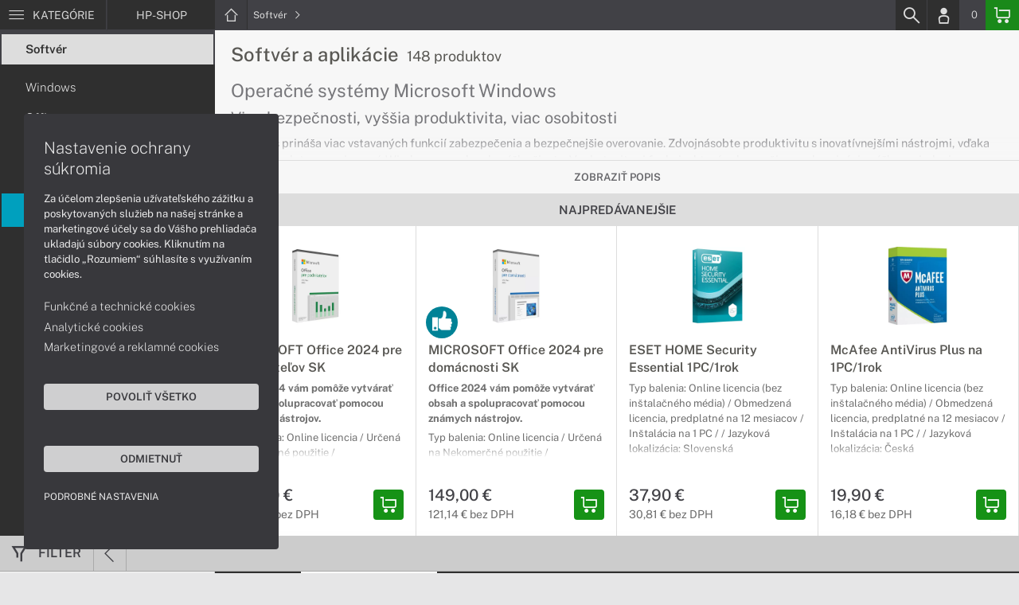

--- FILE ---
content_type: text/html; charset=UTF-8
request_url: https://www.hp-shop.sk/kategorie/softver?orderBy=bestseller_DESC
body_size: 11999
content:
<!DOCTYPE html>
<html lang="sk">
<head>
    <meta charset="UTF-8">
    <meta http-equiv="X-UA-Compatible" content="IE=edge">    
    <meta name="viewport" content="width=device-width, initial-scale=1.0">
    <meta name="csrf-param" content="_csrf">
<meta name="csrf-token" content="pXCzM9xtBTXGtikR9Wnz9h89KTLhnZqreT8ydMFTFJ3PCdJblxhAU7fdbSXDWZeyQF8bXdbTrOoSblwZpgxO5Q==">
    <link rel="icon" type="image/x-icon" href="https://img.hp-shop.sk/2017/06/56730-hp-favicon2.png">
    <title>Softvér | HP-SHOP.SK</title>
    <link href="/css/font.css" rel="stylesheet">
    <meta name="description" content="Zdvojnásobte produktivitu s inovatívnejšími nástrojmi. Rýchlo vyhľadajte funkciu a vytvárajte dokumenty jednoduchšie.">
<meta name="google-site-verification" content="LM-_yx8YjMt_t7Yl2jEPmgLWy2BitCi0IfO7FoAWSRI">
<meta property="og:admins" content="1438818339">
<meta property="og:description" content="Zdvojnásobte produktivitu s inovatívnejšími nástrojmi. Rýchlo vyhľadajte funkciu a vytvárajte dokumenty jednoduchšie.">
<meta property="og:email" content="obchod@cmcdata.sk">
<meta property="og:image" content="https://img.hp-shop.sk/2016/07/22873-hp-ico-software.png">
<meta property="og:phone_number" content="0905468328">
<meta property="og:site_name" content="Softvér">
<meta property="og:updated_time" content="1769085111">
<meta property="og:title" content="Softvér">
<meta property="og:url" content="https://hp-shop.sk">
<meta name="twitter:card" content="summary">
<meta name="twitter:description" content="Zdvojnásobte produktivitu s inovatívnejšími nástrojmi. Rýchlo vyhľadajte funkciu a vytvárajte dokumenty jednoduchšie.">
<meta name="twitter:image" content="https://img.hp-shop.sk/2016/07/22873-hp-ico-software.png">
<meta name="twitter:title" content="Softvér">
<meta name="twitter:url" content="https://hp-shop.sk">
<link href="/assets/style.min.css" rel="stylesheet">
<link href="/assets/category.min.css" rel="stylesheet">
<link href="/assets/productList.min.css" rel="stylesheet">
<link href="/assets/productGrid.min.css" rel="stylesheet">
<link href="/assets/project.min.css" rel="stylesheet">
<link href="/assets/common.min.css" rel="stylesheet">
<link href="/assets/similarWidget.min.css" rel="stylesheet">


<!-- Google tag (gtag.js) -->
<script async src="https://www.googletagmanager.com/gtag/js?id=G-57JDXE7ZWS"></script>
<script>
  window.dataLayer = window.dataLayer || [];
  function gtag(){dataLayer.push(arguments);}
  gtag('js', new Date());

  gtag('config', 'G-57JDXE7ZWS');
</script>

<!-- Global site tag (gtag.js) - Google Analytics -->
<script async src="https://www.googletagmanager.com/gtag/js?id=UA-148618946-5"></script>
<script>
  window.dataLayer = window.dataLayer || [];
  function gtag(){dataLayer.push(arguments);}
  gtag('js', new Date());

  gtag('config', 'UA-148618946-5');
</script>
<!-- Global site tag (gtag.js) - Google Ads: 937666893 -->
<script async src="https://www.googletagmanager.com/gtag/js?id=AW-937666893"></script>
<script>
  window.dataLayer = window.dataLayer || [];
  function gtag(){dataLayer.push(arguments);}
  gtag('js', new Date());

  gtag('config', 'AW-937666893');
</script>


<!-- Google Tag Manager -->
<script>(function(w,d,s,l,i){w[l]=w[l]||[];w[l].push({'gtm.start':
new Date().getTime(),event:'gtm.js'});var f=d.getElementsByTagName(s)[0],
j=d.createElement(s),dl=l!='dataLayer'?'&l='+l:'';j.async=true;j.src=
'https://www.googletagmanager.com/gtm.js?id='+i+dl;f.parentNode.insertBefore(j,f);
})(window,document,'script','dataLayer','GTM-56JG6KX');</script>
<!-- End Google Tag Manager -->
<script> gtag('consent', 'default', {'ad_storage': 'denied','analytics_storage': 'denied','ad_user_data':'denied','ad_personalization':'denied'}); </script>    <!--[if IE]>
    <script src="https://cdnjs.cloudflare.com/ajax/libs/html5shiv/3.7.3/html5shiv.min.js"></script>
    <![endif]-->
</head>
<body id="category-basic-page" class="category-main hp-shop" >
<noscript><div id="no-javascript"><div id="no-javascriptIntro"><h1>Musíte zmeniť nastavenie vášho prehliadača</h1>

<p>Stránka vyžaduje mať zaputý <strong>JavaScript</strong>. Všetky moderné prehliadače podporujú JavaScript. Bez zapnutého JavaScriptu niektoré funkcie stránky nebudú správne fungovať. Pozrite si: <a href="http://www.google.com/support/bin/answer.py?answer=23852">Ako povoliť JavaScript vo vašom prehliadači</a>.</p></div></div></noscript>
<div id="wrapper">
    
        
     <div id="headerBar">
        <div class="container clearfix">
            <div class="row">
            <ul class="menuCategoryBar">
                <li class="ax-mainMenu itemBarMenu"><a href="javascript:void(0);" class="linkMenu" aria-label="Menu" rel="nofollow"><span class="iconic"></span> <span>Kategórie</span></a></li>
            </ul><!-- /.menuSearchBar -->
            
            <ul id="breadcrumbsMenu" class="breadcrumbs breadcrumbs clearfix"><li class="nav-link-1 subitems"><div class="logoSite"><a href="https://www.hp-shop.sk" ><span class="icon icon-home"></span><span>HP-SHOP</span></a></div><ul class="subcrumbs hidden-xs"><li class="nav-link-1"><a href="/kategorie/notebooky-ultrabooky-hp" > Notebooky  </a></li><li class="nav-link-2"><a href="/kategorie/pocitace-hp" > Počítače  </a></li><li class="nav-link-3"><a href="/kategorie/pocitace-aio-hp" > Počítače AiO  </a></li><li class="nav-link-4"><a href="/kategorie/lcd-monitory-hp" > Monitory  </a></li><li class="nav-link-5"><a href="/kategorie/servery-hpe-proliant" > Servery  </a></li><li class="nav-link-6"><a href="/kategorie/diskove-polia-a-nas" > Diskové polia a NAS  </a></li><li class="nav-link-7"><a href="/kategorie/tlaciarne-multifunkcne-zariadenia-hp" > Tlačiarne a multifunkcie  </a></li><li class="nav-link-8"><a href="/kategorie/skenery" > Skenery  </a></li><li class="nav-link-9"><a href="/kategorie/spotrebny-material-papier-pre-tlaciarne-hp" > Spotrebný materiál  </a></li><li class="nav-link-10"><a href="/kategorie/prislusenstvo-hp" > Príslušenstvo  </a></li><li class="nav-link-11"><a href="/kategorie/herne-prislusenstvo" > Herné príslušenstvo  </a></li><li class="nav-link-12"><a href="/kategorie/zalozne-zdroje-cyberpower-1426" > Záložné zdroje  </a></li><li class="nav-link-13"><a href="/kategorie/zariadenie-kancelarie" > Zariadenie kancelárie  </a></li><li class="nav-link-14"><a href="/kategorie/softver" > Softvér  </a></li><li class="nav-link-15"><a href="/kategorie/servisne-sluzby-pre-hp" > Servisné služby  </a></li></ul></li><li class="nav-link-2 subitems"><a href="/kategorie/softver" > Softvér <span class="icon icon-nav-right"></span></a><ul class="subcrumbs hidden-xs"><li class="nav-link-1"><a href="/kategorie/microsoft-windows" > Windows  </a></li><li class="nav-link-2"><a href="/kategorie/microsoft-office" > Office  </a></li><li class="nav-link-3"><a href="/kategorie/antivirove-programy-eset" > Antivírové programy  </a></li><li class="nav-link-4"><a href="/kategorie/aplikacie-softver" > Aplikácie  </a></li></ul></li></ul>
            <ul class="menuUserBar">
                               
                                <li class="ax-searchbar itemBarMenu"><a href="/search" aria-label="Search" rel="nofollow" class="linkSearch"><span class="iconic"></span></a></li>
                                
                                <li class="userProfile clearfix ">
                                            <a href="/login" class="userIcon" aria-label="Login" rel="nofollow"><span class="iconic"></span></a>
                                        </li>
                                
                                

                                
                <li class="userCurrency hidden-sm hidden-xs">
                    <span class="currency"></span>
                                            <span class="price ax-basketTotal">0</span>
                </li>
                
                <li class="userBasket clearfix">
                    <a href="/checkout/basket" class="basket" aria-label="Basket" rel="nofollow" title="0150"><span class="iconic"></span> 
                                            </a>
                                    </li>
                            </ul>
            </div> <!-- /.row -->
        </div><!-- /.container -->
    </div><!-- /#headerBar --> 

    <div id="main" class="content"><div class="pagePanels">
    <div id="categoryPage" class="pagePanel ax-pageOptions" data-axid="413">
        <div class="pageTop">
            <div class="container">
                <div class="categorySideTop">
                                            <div class="categorySideMenu hidden-sm hidden-xs">
                            <ul id="breadcrumbsMenuParentMenu" class="breadcrumbs breadcrumbsParentMenu clearfix"></li><li class="nav-link-2 subitems"><a href="/kategorie/softver" ><span class="icon icon-nav-left"></span> Softvér </a></li></ul>                            <ul>
                                	
			<li><a href="/kategorie/microsoft-windows" title="Windows">Windows</a></li>
	
		
			<li><a href="/kategorie/microsoft-office" title="Office">Office</a></li>
	
		
			<li><a href="/kategorie/antivirove-programy-eset" title="Antivírové programy">Antivírové programy</a></li>
	
		
			<li><a href="/kategorie/aplikacie-softver" title="Aplikácie">Aplikácie</a></li>
	
	                            
                                                                    <li><a href="https://www.hp-shop.sk/kategorie/softver?sid=286&orderBy=price_ASC" class="recomended-link"  title="Odporúčané">Odporúčané</a></li>
                                                            </ul>
                        </div>
                        

                    <div class="categorySideContent">
                        <div>
                        <ul id="breadcrumbsMenuMobile" class="breadcrumbs breadcrumbsMobile clearfix"><li class="nav-link-1 subitems"><a href="https://www.hp-shop.sk" class="logoShopMobile" > HP-SHOP <span class="icon icon-nav-right"></span></a></li></li><li class="nav-link-2 subitems"><a href="/kategorie/softver" > Softvér <span class="icon icon-nav-right"></span></a></li></ul>                        <h1>Softvér a aplikácie <span class="ax-countProducts">148 produktov</span></h1>                
                        <div id="categoryItems" class="categoryDescription textEditor dataText">
                            <div class="closeDescription"><a href="#categoryItems" class="toggleDescription"><span class="icon icon-close"></span></a></div>
                            <h2>Operačné systémy Microsoft Windows</h2><div class="CategoryDesc">
<h3>Viac bezpečnosti, vyššia produktivita, viac osobitosti</h3>

<p>Windows prináša viac vstavaných funkcií zabezpečenia a bezpečnejšie overovanie. Zdvojnásobte produktivitu s inovatívnejšími nástrojmi, vďaka ktorým budete organizovaní. Windows zapadne do vášho života. Vychutnajte si funkcie, ktoré zabezpečia synchronizáciu vášho zariadenia a telefónu.</p>
</div><h2>Kancelárske balíky Microsoft Office</h2><div class="CategoryDesc">
<h3>Stvorený a pripravený na spoluprácu</h3>

<p>Rýchlo vyhľadajte funkciu, ktorú potrebujete, a vytvárajte dokumenty jednoduchšie pomocou vstavaných automatizovaných nástrojov na návrhy a zdroje informácií. Pracujte online alebo offline, sami alebo s inými používateľmi v reálnom čase – akokoľvek vám to vyhovuje.</p>
</div><h2>Antivírové programy</h2><div class="CategoryDesc">
<h3>Dokonalá internetová bezpečnosť, ktorú oceníte</h3>

<p>Objavte internet chránený nadštandardnou viacvrstvovou internetovou ochranou. Okrem antivírusového programu oceníte aj ochranu heslami, ochranu pred krádežou dát, či zariadenia alebo ochranu online platieb.</p>
</div><h2>Aplikácie a softvér</h2><div class="CategoryDesc">
<h3>Uľahčite si svoju prácu so zodpovedajúcim softvérom</h3>

<p>Každá úloha je jednoduchšia, či už upravujete fotky a videá, navrhujete produkty, tvoríte grafiku alebo spravujete svoje dáta, s použitím príslušného špecializovaného softvéru.</p>
</div>                        </div>              
                        </div>
                                                    <span><a href="#categoryItems" class="toggleDescription showDescription" data-text="Skryť popis">Zobraziť popis</a></span>
                        
                        <div id="block_similar" class="block blockPanel blockSimilar" data-url="/product" data-id="413"> 
    <div class="container">
                <div class="blockTitle hidden-sm hidden-xs">         
            <p class="text-center"> Najpredávanejšie</p>   
        </div><!-- /.blockTitle -->     
                    

        <div class="blockContent clearfix hidden-sm hidden-xs"><div class="blockItem col-lg-3 col-md-4 col-sm-6 col-xs-12 ">
    <div class="product">
        <div class="productImage">

            <div class="productTags"><span class="tag" style="color:#ffffff;background-color:#008296;">Odporúčame</span></div>
  
            <div class="imageIconFlagWrapp"><div class="imageIconFlag"><div class="productSectionFlag"><a href="https://www.hp-shop.sk" title="Všetky odporúčané produkty" class="iconInfo" style="background-color:#008296;opacity:1.00;background-image: url('https://img.hp-shop.sk/2021/01/98451-doporucene-produkty.png');background-repeat: no-repeat;background-size: contain;"><span class="icon "></span></a></div></div></div>

                <div class="miniGallery"> 
                    <div class="slideNavPrev"><span class="icon icon-nav-left"></div>
                    <div class="preview">
                        <a href="https://www.hp-shop.sk/produkty/microsoft-office-2024-pre-podnikatelov-sk-ep2-06684">
                                                                                    <picture><source srcset="https://img.hp-shop.sk/S/2024/10/139130-microsoft-office-2024-sk-pre-podnikatelov-01.webp" type="image/webp"><source srcset="https://img.hp-shop.sk/S/2024/10/139130-microsoft-office-2024-sk-pre-podnikatelov-01.jpg" type="image/jpg"><img src="https://img.hp-shop.sk/S/2024/10/139130-microsoft-office-2024-sk-pre-podnikatelov-01.jpg"  alt="MICROSOFT Office 2024 pre podnikateľov SK" loading="lazy"></picture>                                                                            </a>
                    </div>
                    <div class="slideNavNext"><span class="icon icon-nav-right"></span></div>
                </div> 
        </div>
        
        <div>
            <div class="productContent">
            <a href="https://www.hp-shop.sk/produkty/microsoft-office-2024-pre-podnikatelov-sk-ep2-06684" class="productTitle" title="MICROSOFT Office 2024 pre podnikateľov SK"><strong>MICROSOFT Office 2024 pre podnikateľov SK</strong></a>
            <div class="description">
               <p><strong>Office&nbsp;2024 v&aacute;m pom&ocirc;&#382;e vytv&aacute;ra&#357; obsah a spolupracova&#357; pomocou zn&aacute;mych n&aacute;strojov.&nbsp;</strong></p><p>Typ balenia: Online licencia / Určená na Komerčné použitie / Neobmedzená licencia / Inštalácia na 1 PC / pre počet používateľov: 1 / Jazyková lokalizácia: Slovenská / Obsahuje: Word / Excel / PowerPoint / OneNote / Outlook</p>            </div>

                        </div>

            <div class="priceBlock clearfix">
                <div class="pull-left priceWrapp">
                    <div class="oldPrice">
                                        </div>
                    <span class="price">279,00 €</span>
                    <div class="rawPrice">226,83 € bez DPH</div>
                </div>   
                                 <div class="pull-right btnBasketSquareBlock">
                    <a href="#" class="iconAction ax-addBasket btnBasketSquare" aria-label="Add basket" rel="nofollow" data-pid="55668">
                    <span class="iconic"></span></a>
                </div>
                 

            </div>
        </div>  
        
    </div><!--/.product -->
</div>
<div class="blockItem col-lg-3 col-md-4 col-sm-6 col-xs-12 ">
    <div class="product">
        <div class="productImage">

            <div class="productTags"><span class="tag" style="color:#ffffff;background-color:#008296;">Odporúčame</span></div>
  
            <div class="imageIconFlagWrapp"><div class="imageIconFlag"><div class="productSectionFlag"><a href="https://www.hp-shop.sk" title="Všetky odporúčané produkty" class="iconInfo" style="background-color:#008296;opacity:1.00;background-image: url('https://img.hp-shop.sk/2021/01/98451-doporucene-produkty.png');background-repeat: no-repeat;background-size: contain;"><span class="icon "></span></a></div></div></div>

                <div class="miniGallery"> 
                    <div class="slideNavPrev"><span class="icon icon-nav-left"></div>
                    <div class="preview">
                        <a href="https://www.hp-shop.sk/produkty/microsoft-office-2024-pre-domacnosti-sk-ep2-06871">
                                                                                    <picture><source srcset="https://img.hp-shop.sk/S/2024/10/139129-microsoft-office-2024-sk-pre-domacnosti-01.webp" type="image/webp"><source srcset="https://img.hp-shop.sk/S/2024/10/139129-microsoft-office-2024-sk-pre-domacnosti-01.jpg" type="image/jpg"><img src="https://img.hp-shop.sk/S/2024/10/139129-microsoft-office-2024-sk-pre-domacnosti-01.jpg"  alt="MICROSOFT Office 2024 pre domácnosti SK" loading="lazy"></picture>                                                                            </a>
                    </div>
                    <div class="slideNavNext"><span class="icon icon-nav-right"></span></div>
                </div> 
        </div>
        
        <div>
            <div class="productContent">
            <a href="https://www.hp-shop.sk/produkty/microsoft-office-2024-pre-domacnosti-sk-ep2-06871" class="productTitle" title="MICROSOFT Office 2024 pre domácnosti SK"><strong>MICROSOFT Office 2024 pre domácnosti SK</strong></a>
            <div class="description">
               <p><strong>Office&nbsp;2024 v&aacute;m pom&ocirc;&#382;e vytv&aacute;ra&#357; obsah a spolupracova&#357; pomocou zn&aacute;mych n&aacute;strojov.&nbsp;</strong></p><p>Typ balenia: Online licencia / Určená na Nekomerčné použitie / Neobmedzená licencia / Inštalácia na 1 PC / pre počet používateľov: 1 / Jazyková lokalizácia: Slovenská / Obsahuje: Word / Excel / PowerPoint / OneNote</p>            </div>

                        </div>

            <div class="priceBlock clearfix">
                <div class="pull-left priceWrapp">
                    <div class="oldPrice">
                                        </div>
                    <span class="price">149,00 €</span>
                    <div class="rawPrice">121,14 € bez DPH</div>
                </div>   
                                 <div class="pull-right btnBasketSquareBlock">
                    <a href="#" class="iconAction ax-addBasket btnBasketSquare" aria-label="Add basket" rel="nofollow" data-pid="55667">
                    <span class="iconic"></span></a>
                </div>
                 

            </div>
        </div>  
        
    </div><!--/.product -->
</div>
<div class="blockItem col-lg-3 col-md-4 col-sm-6 col-xs-12 ">
    <div class="product">
        <div class="productImage">

            
  
            <div class="imageIconFlagWrapp"></div>

                <div class="miniGallery"> 
                    <div class="slideNavPrev"><span class="icon icon-nav-left"></div>
                    <div class="preview">
                        <a href="https://www.hp-shop.sk/produkty/eset-home-security-essential-1pc1rok-eset-hse-1pc1r">
                                                                                    <picture><source srcset="https://img.hp-shop.sk/S/2023/12/131669-eset-home-secutiry-essential.webp" type="image/webp"><source srcset="https://img.hp-shop.sk/S/2023/12/131669-eset-home-secutiry-essential.jpg" type="image/jpg"><img src="https://img.hp-shop.sk/S/2023/12/131669-eset-home-secutiry-essential.jpg"  alt="ESET HOME Security Essential 1PC/1rok" loading="lazy"></picture>                                                                            </a>
                    </div>
                    <div class="slideNavNext"><span class="icon icon-nav-right"></span></div>
                </div> 
        </div>
        
        <div>
            <div class="productContent">
            <a href="https://www.hp-shop.sk/produkty/eset-home-security-essential-1pc1rok-eset-hse-1pc1r" class="productTitle" title="ESET HOME Security Essential 1PC/1rok"><strong>ESET HOME Security Essential 1PC/1rok</strong></a>
            <div class="description">
               <p>Typ balenia: Online licencia (bez inštalačného média) / Obmedzená licencia, predplatné na 12 mesiacov / Inštalácia na 1 PC / / Jazyková lokalizácia: Slovenská</p>            </div>

                        </div>

            <div class="priceBlock clearfix">
                <div class="pull-left priceWrapp">
                    <div class="oldPrice">
                                        </div>
                    <span class="price">37,90 €</span>
                    <div class="rawPrice">30,81 € bez DPH</div>
                </div>   
                                 <div class="pull-right btnBasketSquareBlock">
                    <a href="#" class="iconAction ax-addBasket btnBasketSquare" aria-label="Add basket" rel="nofollow" data-pid="51654">
                    <span class="iconic"></span></a>
                </div>
                 

            </div>
        </div>  
        
    </div><!--/.product -->
</div>
<div class="blockItem col-lg-3 col-md-4 col-sm-6 col-xs-12 ">
    <div class="product">
        <div class="productImage">

            
  
            <div class="imageIconFlagWrapp"></div>

                <div class="miniGallery"> 
                    <div class="slideNavPrev"><span class="icon icon-nav-left"></div>
                    <div class="preview">
                        <a href="https://www.hp-shop.sk/produkty/mcafee-antivirus-plus-na-1pc1rok-wz377d35">
                                                                                    <picture><source srcset="https://img.hp-shop.sk/S/2017/11/62357-mcafee-antivirus-plus-01.webp" type="image/webp"><source srcset="https://img.hp-shop.sk/S/2017/11/62357-mcafee-antivirus-plus-01.jpg" type="image/jpg"><img src="https://img.hp-shop.sk/S/2017/11/62357-mcafee-antivirus-plus-01.jpg"  alt="McAfee AntiVirus Plus na 1PC/1rok" loading="lazy"></picture>                                                                            </a>
                    </div>
                    <div class="slideNavNext"><span class="icon icon-nav-right"></span></div>
                </div> 
        </div>
        
        <div>
            <div class="productContent">
            <a href="https://www.hp-shop.sk/produkty/mcafee-antivirus-plus-na-1pc1rok-wz377d35" class="productTitle" title="McAfee AntiVirus Plus na 1PC/1rok"><strong>McAfee AntiVirus Plus na 1PC/1rok</strong></a>
            <div class="description">
               <p>Typ balenia: Online licencia (bez inštalačného média) / Obmedzená licencia, predplatné na 12 mesiacov / Inštalácia na 1 PC / / Jazyková lokalizácia: Česká</p>            </div>

                        </div>

            <div class="priceBlock clearfix">
                <div class="pull-left priceWrapp">
                    <div class="oldPrice">
                                        </div>
                    <span class="price">19,90 €</span>
                    <div class="rawPrice">16,18 € bez DPH</div>
                </div>   
                                 <div class="pull-right btnBasketSquareBlock">
                    <a href="#" class="iconAction ax-addBasket btnBasketSquare" aria-label="Add basket" rel="nofollow" data-pid="15348">
                    <span class="iconic"></span></a>
                </div>
                 

            </div>
        </div>  
        
    </div><!--/.product -->
</div>
<div class="blockItem col-lg-3 col-md-4 col-sm-6 col-xs-12 hidden-lg">
    <div class="product">
        <div class="productImage">

            
  
            <div class="imageIconFlagWrapp"></div>

                <div class="miniGallery"> 
                    <div class="slideNavPrev"><span class="icon icon-nav-left"></div>
                    <div class="preview">
                        <a href="https://www.hp-shop.sk/produkty/microsoft-microsoft-365-business-standard-klq-00211">
                                                                                    <picture><source srcset="https://img.hp-shop.sk/S/2017/01/48535-microsoft-office-365-business-premium.webp" type="image/webp"><source srcset="https://img.hp-shop.sk/S/2017/01/48535-microsoft-office-365-business-premium.jpg" type="image/jpg"><img src="https://img.hp-shop.sk/S/2017/01/48535-microsoft-office-365-business-premium.jpg"  alt="MICROSOFT Microsoft 365 Business Standard" loading="lazy"></picture>                                                            <picture><source srcset="https://img.hp-shop.sk/S/2016/10/28706-word-2013.webp" type="image/webp"><source srcset="https://img.hp-shop.sk/S/2016/10/28706-word-2013.gif" type="image/gif"><img src="https://img.hp-shop.sk/S/2016/10/28706-word-2013.gif"  alt="MICROSOFT Microsoft 365 Business Standard" loading="lazy"></picture>                                                            <picture><source srcset="https://img.hp-shop.sk/S/2016/10/28712-excel-2013.webp" type="image/webp"><source srcset="https://img.hp-shop.sk/S/2016/10/28712-excel-2013.gif" type="image/gif"><img src="https://img.hp-shop.sk/S/2016/10/28712-excel-2013.gif"  alt="MICROSOFT Microsoft 365 Business Standard" loading="lazy"></picture>                                                            <picture><source srcset="https://img.hp-shop.sk/S/2016/10/28709-powerpoint-2013.webp" type="image/webp"><source srcset="https://img.hp-shop.sk/S/2016/10/28709-powerpoint-2013.gif" type="image/gif"><img src="https://img.hp-shop.sk/S/2016/10/28709-powerpoint-2013.gif"  alt="MICROSOFT Microsoft 365 Business Standard" loading="lazy"></picture>                                                            <picture><source srcset="https://img.hp-shop.sk/S/2016/10/28708-onenote-2013.webp" type="image/webp"><source srcset="https://img.hp-shop.sk/S/2016/10/28708-onenote-2013.gif" type="image/gif"><img src="https://img.hp-shop.sk/S/2016/10/28708-onenote-2013.gif"  alt="MICROSOFT Microsoft 365 Business Standard" loading="lazy"></picture>                                                            <picture><source srcset="https://img.hp-shop.sk/S/2016/10/28710-outlook-2013.webp" type="image/webp"><source srcset="https://img.hp-shop.sk/S/2016/10/28710-outlook-2013.gif" type="image/gif"><img src="https://img.hp-shop.sk/S/2016/10/28710-outlook-2013.gif"  alt="MICROSOFT Microsoft 365 Business Standard" loading="lazy"></picture>                                                            <picture><source srcset="https://img.hp-shop.sk/S/2016/10/28707-publisher-2013.webp" type="image/webp"><source srcset="https://img.hp-shop.sk/S/2016/10/28707-publisher-2013.gif" type="image/gif"><img src="https://img.hp-shop.sk/S/2016/10/28707-publisher-2013.gif"  alt="MICROSOFT Microsoft 365 Business Standard" loading="lazy"></picture>                                                            <picture><source srcset="https://img.hp-shop.sk/S/2015/06/4598-onedrive.webp" type="image/webp"><source srcset="https://img.hp-shop.sk/S/2015/06/4598-onedrive.jpg" type="image/jpg"><img src="https://img.hp-shop.sk/S/2015/06/4598-onedrive.jpg"  alt="MICROSOFT Microsoft 365 Business Standard" loading="lazy"></picture>                                                            <picture><source srcset="https://img.hp-shop.sk/S/2015/06/4597-skype.webp" type="image/webp"><source srcset="https://img.hp-shop.sk/S/2015/06/4597-skype.jpg" type="image/jpg"><img src="https://img.hp-shop.sk/S/2015/06/4597-skype.jpg"  alt="MICROSOFT Microsoft 365 Business Standard" loading="lazy"></picture>                                                                            </a>
                    </div>
                    <div class="slideNavNext"><span class="icon icon-nav-right"></span></div>
                </div> 
        </div>
        
        <div>
            <div class="productContent">
            <a href="https://www.hp-shop.sk/produkty/microsoft-microsoft-365-business-standard-klq-00211" class="productTitle" title="MICROSOFT Microsoft 365 Business Standard"><strong>MICROSOFT Microsoft 365 Business Standard</strong></a>
            <div class="description">
               <p>Typ balenia: Online licencia / Určená na Komerčné použitie / Obmedzená licencia, predplatné na 12 mesiacov / Inštalácia na 5 PC / pre počet používateľov: 1 / Jazyková lokalizácia: Viacjazyčná lokalizácia / Obsahuje: Word / Excel / PowerPoint / OneNote / Outlook / Publisher / OneDrive / Skype</p>            </div>

                        </div>

            <div class="priceBlock clearfix">
                <div class="pull-left priceWrapp">
                    <div class="oldPrice">
                                        </div>
                    <span class="price">145,25 €</span>
                    <div class="rawPrice">118,09 € bez DPH</div>
                </div>   
                                 <div class="pull-right btnBasketSquareBlock">
                    <a href="#" class="iconAction ax-addBasket btnBasketSquare" aria-label="Add basket" rel="nofollow" data-pid="10306">
                    <span class="iconic"></span></a>
                </div>
                 

            </div>
        </div>  
        
    </div><!--/.product -->
</div>
<div class="blockItem col-lg-3 col-md-4 col-sm-6 col-xs-12 hidden-lg">
    <div class="product">
        <div class="productImage">

            
  
            <div class="imageIconFlagWrapp"></div>

                <div class="miniGallery"> 
                    <div class="slideNavPrev"><span class="icon icon-nav-left"></div>
                    <div class="preview">
                        <a href="https://www.hp-shop.sk/produkty/microsoft-microsoft-365-business-apps-j29-00003">
                                                                                    <picture><source srcset="https://img.hp-shop.sk/S/2017/01/48507-microsoft-office-365-business.webp" type="image/webp"><source srcset="https://img.hp-shop.sk/S/2017/01/48507-microsoft-office-365-business.jpg" type="image/jpg"><img src="https://img.hp-shop.sk/S/2017/01/48507-microsoft-office-365-business.jpg"  alt="MICROSOFT Microsoft 365 Business Apps" loading="lazy"></picture>                                                            <picture><source srcset="https://img.hp-shop.sk/S/2016/10/28706-word-2013.webp" type="image/webp"><source srcset="https://img.hp-shop.sk/S/2016/10/28706-word-2013.gif" type="image/gif"><img src="https://img.hp-shop.sk/S/2016/10/28706-word-2013.gif"  alt="MICROSOFT Microsoft 365 Business Apps" loading="lazy"></picture>                                                            <picture><source srcset="https://img.hp-shop.sk/S/2016/10/28712-excel-2013.webp" type="image/webp"><source srcset="https://img.hp-shop.sk/S/2016/10/28712-excel-2013.gif" type="image/gif"><img src="https://img.hp-shop.sk/S/2016/10/28712-excel-2013.gif"  alt="MICROSOFT Microsoft 365 Business Apps" loading="lazy"></picture>                                                            <picture><source srcset="https://img.hp-shop.sk/S/2016/10/28709-powerpoint-2013.webp" type="image/webp"><source srcset="https://img.hp-shop.sk/S/2016/10/28709-powerpoint-2013.gif" type="image/gif"><img src="https://img.hp-shop.sk/S/2016/10/28709-powerpoint-2013.gif"  alt="MICROSOFT Microsoft 365 Business Apps" loading="lazy"></picture>                                                            <picture><source srcset="https://img.hp-shop.sk/S/2016/10/28708-onenote-2013.webp" type="image/webp"><source srcset="https://img.hp-shop.sk/S/2016/10/28708-onenote-2013.gif" type="image/gif"><img src="https://img.hp-shop.sk/S/2016/10/28708-onenote-2013.gif"  alt="MICROSOFT Microsoft 365 Business Apps" loading="lazy"></picture>                                                            <picture><source srcset="https://img.hp-shop.sk/S/2016/10/28710-outlook-2013.webp" type="image/webp"><source srcset="https://img.hp-shop.sk/S/2016/10/28710-outlook-2013.gif" type="image/gif"><img src="https://img.hp-shop.sk/S/2016/10/28710-outlook-2013.gif"  alt="MICROSOFT Microsoft 365 Business Apps" loading="lazy"></picture>                                                            <picture><source srcset="https://img.hp-shop.sk/S/2016/10/28707-publisher-2013.webp" type="image/webp"><source srcset="https://img.hp-shop.sk/S/2016/10/28707-publisher-2013.gif" type="image/gif"><img src="https://img.hp-shop.sk/S/2016/10/28707-publisher-2013.gif"  alt="MICROSOFT Microsoft 365 Business Apps" loading="lazy"></picture>                                                            <picture><source srcset="https://img.hp-shop.sk/S/2015/06/4598-onedrive.webp" type="image/webp"><source srcset="https://img.hp-shop.sk/S/2015/06/4598-onedrive.jpg" type="image/jpg"><img src="https://img.hp-shop.sk/S/2015/06/4598-onedrive.jpg"  alt="MICROSOFT Microsoft 365 Business Apps" loading="lazy"></picture>                                                                            </a>
                    </div>
                    <div class="slideNavNext"><span class="icon icon-nav-right"></span></div>
                </div> 
        </div>
        
        <div>
            <div class="productContent">
            <a href="https://www.hp-shop.sk/produkty/microsoft-microsoft-365-business-apps-j29-00003" class="productTitle" title="MICROSOFT Microsoft 365 Business Apps"><strong>MICROSOFT Microsoft 365 Business Apps</strong></a>
            <div class="description">
               <p>Typ balenia: Online licencia / Určená na Komerčné použitie / Obmedzená licencia, predplatné na 12 mesiacov / Inštalácia na 5 PC / pre počet používateľov: 1 / Jazyková lokalizácia: Viacjazyčná lokalizácia / Obsahuje: Word / Excel / PowerPoint / OneNote / Outlook / Publisher / OneDrive</p>            </div>

                        </div>

            <div class="priceBlock clearfix">
                <div class="pull-left priceWrapp">
                    <div class="oldPrice">
                                        </div>
                    <span class="price">145,00 €</span>
                    <div class="rawPrice">117,89 € bez DPH</div>
                </div>   
                                 <div class="pull-right btnBasketSquareBlock">
                    <a href="#" class="iconAction ax-addBasket btnBasketSquare" aria-label="Add basket" rel="nofollow" data-pid="10295">
                    <span class="iconic"></span></a>
                </div>
                 

            </div>
        </div>  
        
    </div><!--/.product -->
</div>
</div> <!--/.blockContent -->
        
         <div class="btnDiscountOpenWrapp">
                         
        </div>
        
    </div><!--/.container -->
</div> <!--/.block.blockPanel -->

                    </div>
                </div>
            </div>        
            <div class="menuWrapp"></div>
        </div>
        <div class="pageContent">
             <div class="container pageMenuContainer">
                                    <ul class="pageMenu hidden-lg hidden-md">	
			<li><a href="/kategorie/microsoft-windows" title="Windows">Windows</a></li>
	
		
			<li><a href="/kategorie/microsoft-office" title="Office">Office</a></li>
	
		
			<li><a href="/kategorie/antivirove-programy-eset" title="Antivírové programy">Antivírové programy</a></li>
	
		
			<li><a href="/kategorie/aplikacie-softver" title="Aplikácie">Aplikácie</a></li>
	
	</ul>
                            </div>
            <div id="categoryBar">       
                <div class="container"><div class="row">
                
                                 <div class="filterHeader clearfix">

                                        <div class="filterActions pull-left">
                        <div class="actionItem actionCollapse"><a class="btnIconLink btnFilterProductTop scroll" href="#categoryBar"><span class="iconic icon icon-filter"></span><span>Filter</span></a></div>
                        <div class="actionItem actionCollapse"><a class="btnIconLink btnFilterClose scroll" href="#categoryBar"><span class="icon icon-nav-left"></span></a></div>
                    </div>
                    
                    <div class="dropDownSortFilter pull-left hidden-md hidden-lg"> <div class="form-item"><select id="sort_order" class="ax-filterChange" name="orderBy">
<option value="">Zoradiť podľa</option>
<option value="newest_DESC">Najnovšie</option>
<option value="bestseller_DESC" selected>Najpredávanejšie</option>
<option value="price_ASC">Najlacnejšie</option>
<option value="price_DESC">Najdrahšie</option>
<option value="name_ASC">Podľa názvu A-Z</option>
<option value="name_DESC">Podľa názvu Z-A</option>
</select></div></div>
                    
                                        <div class="filterActions filtredParams pull-right">
                        <div class="actionItem actionCollapse"><a class="btnIconLink btnFilterProducts btn-basic-icon-txt scroll" data-offset="35" href="#products"><span>Produkty</span><span class="ax-countsFilter">148</span></a></div>

                        <div class="actionItem actionCollapse">
                            <a class="btnIconLink btnFilterParams scroll" href="#filterParams" data-offset="42"><span>Parametre</span><span class="icon iconic icon-settings"></span></a>
                        </div>
                    </div>   
                                          
                </div><!-- /.filterHeader -->
                                

                </div></div> <!-- /.container,.row -->

            </div><!-- /#categoryBar -->        
            <div class="pagePanelContent container viewProductsBox">
                <div class="row">
                    <div class="contentCategoryWrapp">

                                                  
                                                        <div id="filter" class="clearfix">
                                <div class="container">
                                <div class="row">
                                    
                                    <div class="filterOptions clearfix ax-filterMenu">
                                        <div class="filterOptionsMenu">
                                            <ul id="filterMenuTab" class="clearfix">
                                                <li data-menu="basic" class="active"> 
                                                    <div class="item"> Základný </div>        
                                                </li>
                                                <li data-menu="advanced"> 
                                                    <a href="#filterTabs" class="scroll item" data-offset="40"> Rozšírený </a> 
                                                </li>
                                                <li class="filterClose hidden"> 
                                                    <div class="btn btn-icon-txt btnFilterClose"><span class="icon icon-close iconic"></span></div>
                                                </li>
                                            </ul>
                                        </div>
                                        <div class="filterOptionsList"></div>
                                    </div><!-- /.filterOptions -->                                
                                </div>
                                </div> <!-- /.container -->           
                            </div> <!-- /#filter -->           
                            
                        
                        <div class="productsContent clearfix">                        
                            <div id="filterParams" class="filterParameters ax-filterParams "></div><!-- /.filterParameters -->
                            <div class="ax-loadSortableLinks"><ul id="productsList" class="sortableLinks clearfix not-visible-sm not-visible-xs hidden-xs hidden-sm">
    <li><a href="/kategorie/softver?orderBy=newest_DESC"  >Najnovšie</a></li>
    <li><a href="/kategorie/softver?orderBy=bestseller_DESC" class="active" >Najpredávanejšie</a></li>
    <li><a href="/kategorie/softver?orderBy=price_ASC"  >Najlacnejšie</a></li>
    <li><a href="/kategorie/softver?orderBy=price_DESC"  >Najdrahšie</a></li>
    <li><a href="/kategorie/softver?orderBy=name_ASC"  >Podľa názvu A-Z</a></li>
    <li><a href="/kategorie/softver?orderBy=name_DESC"  >Podľa názvu Z-A</a></li>
</ul>
</div><!-- /.ax-loadSortableLinks -->
                            <div class="ax-loadContent"><div id="products" class="listViewProducts">
      
<div class="product clearfix status01">       
        
        <div class="imageIconFlagWrapp"><div class="imageIconFlag"><div class="productSectionFlag"><a href="https://www.hp-shop.sk" title="Všetky odporúčané produkty" class="iconInfo" style="background-color:#008296;opacity:1.00;background-image: url('https://img.hp-shop.sk/2021/01/98451-doporucene-produkty.png');background-repeat: no-repeat;background-size: contain;"><span class="icon "></span></a></div></div></div>

        <div class="productImage col-lg-3 col-md-3 col-sm-5 col-xs-12">
            <a href="https://www.hp-shop.sk/produkty/microsoft-office-2024-pre-podnikatelov-sk-ep2-06684" class="preview" data-modal="55668">
                <picture><source srcset="https://img.hp-shop.sk/S/2024/10/139130-microsoft-office-2024-sk-pre-podnikatelov-01.webp" type="image/webp"><source srcset="https://img.hp-shop.sk/S/2024/10/139130-microsoft-office-2024-sk-pre-podnikatelov-01.jpg" type="image/jpg"><img src="https://img.hp-shop.sk/S/2024/10/139130-microsoft-office-2024-sk-pre-podnikatelov-01.jpg"  alt="MICROSOFT Office 2024 pre podnikateľov SK" loading="lazy"></picture>            </a>     
        </div><!--/.productImage -->
        <div class="productContentWrapp col-lg-9 col-md-9 col-sm-7 col-xs-12">
            <div class="productContent col-lg-8 col-md-7 col-sm-12 col-xs-12 clearfix">          
               
               <div class="productTags"><span class="tag" style="color:#ffffff;background-color:#008296;">Odporúčame</span></div>
<!--/.productTags -->
        
                <a href="https://www.hp-shop.sk/produkty/microsoft-office-2024-pre-podnikatelov-sk-ep2-06684" title="MICROSOFT Office 2024 pre podnikateľov SK" class="productTitle">
                    <h4>MICROSOFT Office 2024 pre podnikateľov SK</h4>
                </a>
                
                <div class="productCode">kód produktu: <span class="ax-copy">EP2-06684</span></div>
                
                <div class="productActionMenu">
                    
                                        
                                        
                                      
                                                         
                            <div class="actionItem">
                            <a id="facebookSocial55668" rel="nofollow noreferrer" data-url="https://www.hp-shop.sk/produkty/microsoft-office-2024-pre-podnikatelov-sk-ep2-06684" data-text="" data-type="facebook" title="Facebook" data-tooltip="bottom"class="socialShare iconAction" rel="nofollow noreferrer"><span class="iconic"></span></a>
                            </div>
                                            
                                            <div class="actionItem">
                        <a href="/product/sendmail?id=55668" aria-label="Send mail" data-tooltip="bottom" title="Poslať emailom" class="iconAction ax-loadModal btnRowMail" data-modal="sendMailFrom" data-product="55668" data-width="550" rel="nofollow noreferrer"><span class="iconic"></span></a></div>
                    
                </div><!--/.productActionMenu -->

                <div class="productDescription">                    
                    <p><strong>Office 2024 vám pomôže vytvárať obsah a spolupracovať pomocou známych nástrojov. </strong></p><p>Typ balenia: Online licencia / Určená na Komerčné použitie / Neobmedzená licencia / Inštalácia na 1 PC / pre počet používateľov: 1 / Jazyková lokalizácia: Slovenská / Obsahuje: Word / Excel / PowerPoint / OneNote / Outlook</p>                </div><!--/.productDescription -->           

            </div> <!--/.productContent -->

        <div class="productBasket col-lg-4 col-md-5 col-sm-12 col-xs-12">
            <div class="productBasketContainer">
                <div class="priceContainer">
                    <div class="oldPrice">
                                            </div>
                    <span class="price">279,00 €</span>
                    <div class="rawPrice">226,83 € bez DPH</div>
                </div>
                <div class="wrappContainer">
                                

                                        <div class="wrappBasket">
                        <a href="#" class="btn-basic-icon-txt ax-addBasket btnBasketLong" rel="nofollow noreferrer" aria-label="Add to Basket" data-pid="55668"><span class="iconic"></span><span>Pridať do košíka</span></a>
                    </div>
                                        
                                    
                    <div class="wrappStock">
                        <div class="btn btn-icon-square-txt btnSquareStock status01">
                            <span class="iconic hidden-xs"></span>
                            <div class="txt">
                                Dostupnosť: <br/><span>Na sklade</span>
                            </div>
                        </div> 
                    </div>
                    </div>    
                    
            </div>
        </div><!--/.productBasket -->

        <div class="productQuickInfo"></div>
        </div> <!--/.productContentWrapp -->
    </div><!--/.product --> 
      
<div class="product clearfix status01">       
        
        <div class="imageIconFlagWrapp"></div>

        <div class="productImage col-lg-3 col-md-3 col-sm-5 col-xs-12">
            <a href="https://www.hp-shop.sk/produkty/microsoft-microsoft-365-business-standard-klq-00211" class="preview" data-modal="10306">
                <picture><source srcset="https://img.hp-shop.sk/S/2017/01/48535-microsoft-office-365-business-premium.webp" type="image/webp"><source srcset="https://img.hp-shop.sk/S/2017/01/48535-microsoft-office-365-business-premium.jpg" type="image/jpg"><img src="https://img.hp-shop.sk/S/2017/01/48535-microsoft-office-365-business-premium.jpg"  alt="MICROSOFT Microsoft 365 Business Standard" loading="lazy"></picture>            </a>     
        </div><!--/.productImage -->
        <div class="productContentWrapp col-lg-9 col-md-9 col-sm-7 col-xs-12">
            <div class="productContent col-lg-8 col-md-7 col-sm-12 col-xs-12 clearfix">          
               
               
<!--/.productTags -->
        
                <a href="https://www.hp-shop.sk/produkty/microsoft-microsoft-365-business-standard-klq-00211" title="MICROSOFT Microsoft 365 Business Standard" class="productTitle">
                    <h4>MICROSOFT Microsoft 365 Business Standard</h4>
                </a>
                
                <div class="productCode">kód produktu: <span class="ax-copy">KLQ-00211</span></div>
                
                <div class="productActionMenu">
                    
                                        
                                        
                                      
                                                         
                            <div class="actionItem">
                            <a id="facebookSocial10306" rel="nofollow noreferrer" data-url="https://www.hp-shop.sk/produkty/microsoft-microsoft-365-business-standard-klq-00211" data-text="" data-type="facebook" title="Facebook" data-tooltip="bottom"class="socialShare iconAction" rel="nofollow noreferrer"><span class="iconic"></span></a>
                            </div>
                                            
                                            <div class="actionItem">
                        <a href="/product/sendmail?id=10306" aria-label="Send mail" data-tooltip="bottom" title="Poslať emailom" class="iconAction ax-loadModal btnRowMail" data-modal="sendMailFrom" data-product="10306" data-width="550" rel="nofollow noreferrer"><span class="iconic"></span></a></div>
                    
                </div><!--/.productActionMenu -->

                <div class="productDescription">                    
                    <p>Typ balenia: Online licencia / Určená na Komerčné použitie / Obmedzená licencia, predplatné na 12 mesiacov / Inštalácia na 5 PC / pre počet používateľov: 1 / Jazyková lokalizácia: Viacjazyčná lokalizácia / Obsahuje: Word / Excel / PowerPoint / OneNote / Outlook / Publisher / OneDrive / Skype</p>                </div><!--/.productDescription -->           

            </div> <!--/.productContent -->

        <div class="productBasket col-lg-4 col-md-5 col-sm-12 col-xs-12">
            <div class="productBasketContainer">
                <div class="priceContainer">
                    <div class="oldPrice">
                                            </div>
                    <span class="price">145,25 €</span>
                    <div class="rawPrice">118,09 € bez DPH</div>
                </div>
                <div class="wrappContainer">
                                

                                        <div class="wrappBasket">
                        <a href="#" class="btn-basic-icon-txt ax-addBasket btnBasketLong" rel="nofollow noreferrer" aria-label="Add to Basket" data-pid="10306"><span class="iconic"></span><span>Pridať do košíka</span></a>
                    </div>
                                        
                                    
                    <div class="wrappStock">
                        <div class="btn btn-icon-square-txt btnSquareStock status01">
                            <span class="iconic hidden-xs"></span>
                            <div class="txt">
                                Dostupnosť: <br/><span>Na sklade</span>
                            </div>
                        </div> 
                    </div>
                    </div>    
                    
            </div>
        </div><!--/.productBasket -->

        
        </div> <!--/.productContentWrapp -->
    </div><!--/.product --> 
      
<div class="product clearfix status01">       
        
        <div class="imageIconFlagWrapp"><div class="imageIconFlag"><div class="productSectionFlag"><a href="https://www.hp-shop.sk" title="Všetky odporúčané produkty" class="iconInfo" style="background-color:#008296;opacity:1.00;background-image: url('https://img.hp-shop.sk/2021/01/98451-doporucene-produkty.png');background-repeat: no-repeat;background-size: contain;"><span class="icon "></span></a></div></div></div>

        <div class="productImage col-lg-3 col-md-3 col-sm-5 col-xs-12">
            <a href="https://www.hp-shop.sk/produkty/microsoft-office-2024-pre-domacnosti-sk-ep2-06871" class="preview" data-modal="55667">
                <picture><source srcset="https://img.hp-shop.sk/S/2024/10/139129-microsoft-office-2024-sk-pre-domacnosti-01.webp" type="image/webp"><source srcset="https://img.hp-shop.sk/S/2024/10/139129-microsoft-office-2024-sk-pre-domacnosti-01.jpg" type="image/jpg"><img src="https://img.hp-shop.sk/S/2024/10/139129-microsoft-office-2024-sk-pre-domacnosti-01.jpg"  alt="MICROSOFT Office 2024 pre domácnosti SK" loading="lazy"></picture>            </a>     
        </div><!--/.productImage -->
        <div class="productContentWrapp col-lg-9 col-md-9 col-sm-7 col-xs-12">
            <div class="productContent col-lg-8 col-md-7 col-sm-12 col-xs-12 clearfix">          
               
               <div class="productTags"><span class="tag" style="color:#ffffff;background-color:#008296;">Odporúčame</span></div>
<!--/.productTags -->
        
                <a href="https://www.hp-shop.sk/produkty/microsoft-office-2024-pre-domacnosti-sk-ep2-06871" title="MICROSOFT Office 2024 pre domácnosti SK" class="productTitle">
                    <h4>MICROSOFT Office 2024 pre domácnosti SK</h4>
                </a>
                
                <div class="productCode">kód produktu: <span class="ax-copy">EP2-06871</span></div>
                
                <div class="productActionMenu">
                    
                                        
                                        
                                      
                                                         
                            <div class="actionItem">
                            <a id="facebookSocial55667" rel="nofollow noreferrer" data-url="https://www.hp-shop.sk/produkty/microsoft-office-2024-pre-domacnosti-sk-ep2-06871" data-text="" data-type="facebook" title="Facebook" data-tooltip="bottom"class="socialShare iconAction" rel="nofollow noreferrer"><span class="iconic"></span></a>
                            </div>
                                            
                                            <div class="actionItem">
                        <a href="/product/sendmail?id=55667" aria-label="Send mail" data-tooltip="bottom" title="Poslať emailom" class="iconAction ax-loadModal btnRowMail" data-modal="sendMailFrom" data-product="55667" data-width="550" rel="nofollow noreferrer"><span class="iconic"></span></a></div>
                    
                </div><!--/.productActionMenu -->

                <div class="productDescription">                    
                    <p><strong>Office 2024 vám pomôže vytvárať obsah a spolupracovať pomocou známych nástrojov. </strong></p><p>Typ balenia: Online licencia / Určená na Nekomerčné použitie / Neobmedzená licencia / Inštalácia na 1 PC / pre počet používateľov: 1 / Jazyková lokalizácia: Slovenská / Obsahuje: Word / Excel / PowerPoint / OneNote</p>                </div><!--/.productDescription -->           

            </div> <!--/.productContent -->

        <div class="productBasket col-lg-4 col-md-5 col-sm-12 col-xs-12">
            <div class="productBasketContainer">
                <div class="priceContainer">
                    <div class="oldPrice">
                                            </div>
                    <span class="price">149,00 €</span>
                    <div class="rawPrice">121,14 € bez DPH</div>
                </div>
                <div class="wrappContainer">
                                

                                        <div class="wrappBasket">
                        <a href="#" class="btn-basic-icon-txt ax-addBasket btnBasketLong" rel="nofollow noreferrer" aria-label="Add to Basket" data-pid="55667"><span class="iconic"></span><span>Pridať do košíka</span></a>
                    </div>
                                        
                                    
                    <div class="wrappStock">
                        <div class="btn btn-icon-square-txt btnSquareStock status01">
                            <span class="iconic hidden-xs"></span>
                            <div class="txt">
                                Dostupnosť: <br/><span>Na sklade</span>
                            </div>
                        </div> 
                    </div>
                    </div>    
                    
            </div>
        </div><!--/.productBasket -->

        <div class="productQuickInfo"></div>
        </div> <!--/.productContentWrapp -->
    </div><!--/.product --> 
      
<div class="product clearfix status01">       
        
        <div class="imageIconFlagWrapp"></div>

        <div class="productImage col-lg-3 col-md-3 col-sm-5 col-xs-12">
            <a href="https://www.hp-shop.sk/produkty/microsoft-microsoft-365-business-apps-j29-00003" class="preview" data-modal="10295">
                <picture><source srcset="https://img.hp-shop.sk/S/2017/01/48507-microsoft-office-365-business.webp" type="image/webp"><source srcset="https://img.hp-shop.sk/S/2017/01/48507-microsoft-office-365-business.jpg" type="image/jpg"><img src="https://img.hp-shop.sk/S/2017/01/48507-microsoft-office-365-business.jpg"  alt="MICROSOFT Microsoft 365 Business Apps" loading="lazy"></picture>            </a>     
        </div><!--/.productImage -->
        <div class="productContentWrapp col-lg-9 col-md-9 col-sm-7 col-xs-12">
            <div class="productContent col-lg-8 col-md-7 col-sm-12 col-xs-12 clearfix">          
               
               
<!--/.productTags -->
        
                <a href="https://www.hp-shop.sk/produkty/microsoft-microsoft-365-business-apps-j29-00003" title="MICROSOFT Microsoft 365 Business Apps" class="productTitle">
                    <h4>MICROSOFT Microsoft 365 Business Apps</h4>
                </a>
                
                <div class="productCode">kód produktu: <span class="ax-copy">J29-00003</span></div>
                
                <div class="productActionMenu">
                    
                                        
                                        
                                      
                                                         
                            <div class="actionItem">
                            <a id="facebookSocial10295" rel="nofollow noreferrer" data-url="https://www.hp-shop.sk/produkty/microsoft-microsoft-365-business-apps-j29-00003" data-text="" data-type="facebook" title="Facebook" data-tooltip="bottom"class="socialShare iconAction" rel="nofollow noreferrer"><span class="iconic"></span></a>
                            </div>
                                            
                                            <div class="actionItem">
                        <a href="/product/sendmail?id=10295" aria-label="Send mail" data-tooltip="bottom" title="Poslať emailom" class="iconAction ax-loadModal btnRowMail" data-modal="sendMailFrom" data-product="10295" data-width="550" rel="nofollow noreferrer"><span class="iconic"></span></a></div>
                    
                </div><!--/.productActionMenu -->

                <div class="productDescription">                    
                    <p>Typ balenia: Online licencia / Určená na Komerčné použitie / Obmedzená licencia, predplatné na 12 mesiacov / Inštalácia na 5 PC / pre počet používateľov: 1 / Jazyková lokalizácia: Viacjazyčná lokalizácia / Obsahuje: Word / Excel / PowerPoint / OneNote / Outlook / Publisher / OneDrive</p>                </div><!--/.productDescription -->           

            </div> <!--/.productContent -->

        <div class="productBasket col-lg-4 col-md-5 col-sm-12 col-xs-12">
            <div class="productBasketContainer">
                <div class="priceContainer">
                    <div class="oldPrice">
                                            </div>
                    <span class="price">145,00 €</span>
                    <div class="rawPrice">117,89 € bez DPH</div>
                </div>
                <div class="wrappContainer">
                                

                                        <div class="wrappBasket">
                        <a href="#" class="btn-basic-icon-txt ax-addBasket btnBasketLong" rel="nofollow noreferrer" aria-label="Add to Basket" data-pid="10295"><span class="iconic"></span><span>Pridať do košíka</span></a>
                    </div>
                                        
                                    
                    <div class="wrappStock">
                        <div class="btn btn-icon-square-txt btnSquareStock status01">
                            <span class="iconic hidden-xs"></span>
                            <div class="txt">
                                Dostupnosť: <br/><span>Na sklade</span>
                            </div>
                        </div> 
                    </div>
                    </div>    
                    
            </div>
        </div><!--/.productBasket -->

        
        </div> <!--/.productContentWrapp -->
    </div><!--/.product --> 
      
<div class="product clearfix status01">       
        
        <div class="imageIconFlagWrapp"></div>

        <div class="productImage col-lg-3 col-md-3 col-sm-5 col-xs-12">
            <a href="https://www.hp-shop.sk/produkty/eset-home-security-essential-1pc1rok-eset-hse-1pc1r" class="preview" data-modal="51654">
                <picture><source srcset="https://img.hp-shop.sk/S/2023/12/131669-eset-home-secutiry-essential.webp" type="image/webp"><source srcset="https://img.hp-shop.sk/S/2023/12/131669-eset-home-secutiry-essential.jpg" type="image/jpg"><img src="https://img.hp-shop.sk/S/2023/12/131669-eset-home-secutiry-essential.jpg"  alt="ESET HOME Security Essential 1PC/1rok" loading="lazy"></picture>            </a>     
        </div><!--/.productImage -->
        <div class="productContentWrapp col-lg-9 col-md-9 col-sm-7 col-xs-12">
            <div class="productContent col-lg-8 col-md-7 col-sm-12 col-xs-12 clearfix">          
               
               
<!--/.productTags -->
        
                <a href="https://www.hp-shop.sk/produkty/eset-home-security-essential-1pc1rok-eset-hse-1pc1r" title="ESET HOME Security Essential 1PC/1rok" class="productTitle">
                    <h4>ESET HOME Security Essential 1PC/1rok</h4>
                </a>
                
                <div class="productCode">kód produktu: <span class="ax-copy">ESET-HSE-1PC1R</span></div>
                
                <div class="productActionMenu">
                    
                                        
                                        
                                      
                                                         
                            <div class="actionItem">
                            <a id="facebookSocial51654" rel="nofollow noreferrer" data-url="https://www.hp-shop.sk/produkty/eset-home-security-essential-1pc1rok-eset-hse-1pc1r" data-text="" data-type="facebook" title="Facebook" data-tooltip="bottom"class="socialShare iconAction" rel="nofollow noreferrer"><span class="iconic"></span></a>
                            </div>
                                            
                                            <div class="actionItem">
                        <a href="/product/sendmail?id=51654" aria-label="Send mail" data-tooltip="bottom" title="Poslať emailom" class="iconAction ax-loadModal btnRowMail" data-modal="sendMailFrom" data-product="51654" data-width="550" rel="nofollow noreferrer"><span class="iconic"></span></a></div>
                    
                </div><!--/.productActionMenu -->

                <div class="productDescription">                    
                    <p>Typ balenia: Online licencia (bez inštalačného média) / Obmedzená licencia, predplatné na 12 mesiacov / Inštalácia na 1 PC / / Jazyková lokalizácia: Slovenská</p>                </div><!--/.productDescription -->           

            </div> <!--/.productContent -->

        <div class="productBasket col-lg-4 col-md-5 col-sm-12 col-xs-12">
            <div class="productBasketContainer">
                <div class="priceContainer">
                    <div class="oldPrice">
                                            </div>
                    <span class="price">37,90 €</span>
                    <div class="rawPrice">30,81 € bez DPH</div>
                </div>
                <div class="wrappContainer">
                                

                                        <div class="wrappBasket">
                        <a href="#" class="btn-basic-icon-txt ax-addBasket btnBasketLong" rel="nofollow noreferrer" aria-label="Add to Basket" data-pid="51654"><span class="iconic"></span><span>Pridať do košíka</span></a>
                    </div>
                                        
                                    
                    <div class="wrappStock">
                        <div class="btn btn-icon-square-txt btnSquareStock status01">
                            <span class="iconic hidden-xs"></span>
                            <div class="txt">
                                Dostupnosť: <br/><span>Na sklade</span>
                            </div>
                        </div> 
                    </div>
                    </div>    
                    
            </div>
        </div><!--/.productBasket -->

        
        </div> <!--/.productContentWrapp -->
    </div><!--/.product --> 
      
<div class="product clearfix status01">       
        
        <div class="imageIconFlagWrapp"></div>

        <div class="productImage col-lg-3 col-md-3 col-sm-5 col-xs-12">
            <a href="https://www.hp-shop.sk/produkty/mcafee-antivirus-plus-na-1pc1rok-wz377d35" class="preview" data-modal="15348">
                <picture><source srcset="https://img.hp-shop.sk/S/2017/11/62357-mcafee-antivirus-plus-01.webp" type="image/webp"><source srcset="https://img.hp-shop.sk/S/2017/11/62357-mcafee-antivirus-plus-01.jpg" type="image/jpg"><img src="https://img.hp-shop.sk/S/2017/11/62357-mcafee-antivirus-plus-01.jpg"  alt="McAfee AntiVirus Plus na 1PC/1rok" loading="lazy"></picture>            </a>     
        </div><!--/.productImage -->
        <div class="productContentWrapp col-lg-9 col-md-9 col-sm-7 col-xs-12">
            <div class="productContent col-lg-8 col-md-7 col-sm-12 col-xs-12 clearfix">          
               
               
<!--/.productTags -->
        
                <a href="https://www.hp-shop.sk/produkty/mcafee-antivirus-plus-na-1pc1rok-wz377d35" title="McAfee AntiVirus Plus na 1PC/1rok" class="productTitle">
                    <h4>McAfee AntiVirus Plus na 1PC/1rok</h4>
                </a>
                
                <div class="productCode">kód produktu: <span class="ax-copy">WZ377D35</span></div>
                
                <div class="productActionMenu">
                    
                                        
                                        
                                      
                                                         
                            <div class="actionItem">
                            <a id="facebookSocial15348" rel="nofollow noreferrer" data-url="https://www.hp-shop.sk/produkty/mcafee-antivirus-plus-na-1pc1rok-wz377d35" data-text="" data-type="facebook" title="Facebook" data-tooltip="bottom"class="socialShare iconAction" rel="nofollow noreferrer"><span class="iconic"></span></a>
                            </div>
                                            
                                            <div class="actionItem">
                        <a href="/product/sendmail?id=15348" aria-label="Send mail" data-tooltip="bottom" title="Poslať emailom" class="iconAction ax-loadModal btnRowMail" data-modal="sendMailFrom" data-product="15348" data-width="550" rel="nofollow noreferrer"><span class="iconic"></span></a></div>
                    
                </div><!--/.productActionMenu -->

                <div class="productDescription">                    
                    <p>Typ balenia: Online licencia (bez inštalačného média) / Obmedzená licencia, predplatné na 12 mesiacov / Inštalácia na 1 PC / / Jazyková lokalizácia: Česká</p>                </div><!--/.productDescription -->           

            </div> <!--/.productContent -->

        <div class="productBasket col-lg-4 col-md-5 col-sm-12 col-xs-12">
            <div class="productBasketContainer">
                <div class="priceContainer">
                    <div class="oldPrice">
                                            </div>
                    <span class="price">19,90 €</span>
                    <div class="rawPrice">16,18 € bez DPH</div>
                </div>
                <div class="wrappContainer">
                                

                                        <div class="wrappBasket">
                        <a href="#" class="btn-basic-icon-txt ax-addBasket btnBasketLong" rel="nofollow noreferrer" aria-label="Add to Basket" data-pid="15348"><span class="iconic"></span><span>Pridať do košíka</span></a>
                    </div>
                                        
                                    
                    <div class="wrappStock">
                        <div class="btn btn-icon-square-txt btnSquareStock status01">
                            <span class="iconic hidden-xs"></span>
                            <div class="txt">
                                Dostupnosť: <br/><span>Na sklade</span>
                            </div>
                        </div> 
                    </div>
                    </div>    
                    
            </div>
        </div><!--/.productBasket -->

        
        </div> <!--/.productContentWrapp -->
    </div><!--/.product --> 
      
<div class="product clearfix status01">       
        
        <div class="imageIconFlagWrapp"></div>

        <div class="productImage col-lg-3 col-md-3 col-sm-5 col-xs-12">
            <a href="https://www.hp-shop.sk/produkty/eset-nod32-antivirus-1pc1rok-eset-nod-1pc1r" class="preview" data-modal="7020">
                <picture><source srcset="https://img.hp-shop.sk/S/2023/12/131667-eset-home-nod32-antivirus.webp" type="image/webp"><source srcset="https://img.hp-shop.sk/S/2023/12/131667-eset-home-nod32-antivirus.jpg" type="image/jpg"><img src="https://img.hp-shop.sk/S/2023/12/131667-eset-home-nod32-antivirus.jpg"  alt="ESET NOD32 Antivirus 1PC/1rok" loading="lazy"></picture>            </a>     
        </div><!--/.productImage -->
        <div class="productContentWrapp col-lg-9 col-md-9 col-sm-7 col-xs-12">
            <div class="productContent col-lg-8 col-md-7 col-sm-12 col-xs-12 clearfix">          
               
               
<!--/.productTags -->
        
                <a href="https://www.hp-shop.sk/produkty/eset-nod32-antivirus-1pc1rok-eset-nod-1pc1r" title="ESET NOD32 Antivirus 1PC/1rok" class="productTitle">
                    <h4>ESET NOD32 Antivirus 1PC/1rok</h4>
                </a>
                
                <div class="productCode">kód produktu: <span class="ax-copy">ESET-NOD-1PC1R</span></div>
                
                <div class="productActionMenu">
                    
                                        
                                        
                                      
                                                         
                            <div class="actionItem">
                            <a id="facebookSocial7020" rel="nofollow noreferrer" data-url="https://www.hp-shop.sk/produkty/eset-nod32-antivirus-1pc1rok-eset-nod-1pc1r" data-text="" data-type="facebook" title="Facebook" data-tooltip="bottom"class="socialShare iconAction" rel="nofollow noreferrer"><span class="iconic"></span></a>
                            </div>
                                            
                                            <div class="actionItem">
                        <a href="/product/sendmail?id=7020" aria-label="Send mail" data-tooltip="bottom" title="Poslať emailom" class="iconAction ax-loadModal btnRowMail" data-modal="sendMailFrom" data-product="7020" data-width="550" rel="nofollow noreferrer"><span class="iconic"></span></a></div>
                    
                </div><!--/.productActionMenu -->

                <div class="productDescription">                    
                    <p>Typ balenia: Online licencia (bez inštalačného média) / Obmedzená licencia, predplatné na 12 mesiacov / Inštalácia na 1 PC / / Jazyková lokalizácia: Slovenská</p>                </div><!--/.productDescription -->           

            </div> <!--/.productContent -->

        <div class="productBasket col-lg-4 col-md-5 col-sm-12 col-xs-12">
            <div class="productBasketContainer">
                <div class="priceContainer">
                    <div class="oldPrice">
                                            </div>
                    <span class="price">29,10 €</span>
                    <div class="rawPrice">23,66 € bez DPH</div>
                </div>
                <div class="wrappContainer">
                                

                                        <div class="wrappBasket">
                        <a href="#" class="btn-basic-icon-txt ax-addBasket btnBasketLong" rel="nofollow noreferrer" aria-label="Add to Basket" data-pid="7020"><span class="iconic"></span><span>Pridať do košíka</span></a>
                    </div>
                                        
                                    
                    <div class="wrappStock">
                        <div class="btn btn-icon-square-txt btnSquareStock status01">
                            <span class="iconic hidden-xs"></span>
                            <div class="txt">
                                Dostupnosť: <br/><span>Na sklade</span>
                            </div>
                        </div> 
                    </div>
                    </div>    
                    
            </div>
        </div><!--/.productBasket -->

        
        </div> <!--/.productContentWrapp -->
    </div><!--/.product --> 
      
<div class="product clearfix status01">       
        
        <div class="imageIconFlagWrapp"></div>

        <div class="productImage col-lg-3 col-md-3 col-sm-5 col-xs-12">
            <a href="https://www.hp-shop.sk/produkty/eset-nod32-antivirus-1pc2roky-eset-nod-1pc2r" class="preview" data-modal="7024">
                <picture><source srcset="https://img.hp-shop.sk/S/2023/12/131667-eset-home-nod32-antivirus.webp" type="image/webp"><source srcset="https://img.hp-shop.sk/S/2023/12/131667-eset-home-nod32-antivirus.jpg" type="image/jpg"><img src="https://img.hp-shop.sk/S/2023/12/131667-eset-home-nod32-antivirus.jpg"  alt="ESET NOD32 Antivirus 1PC/2roky" loading="lazy"></picture>            </a>     
        </div><!--/.productImage -->
        <div class="productContentWrapp col-lg-9 col-md-9 col-sm-7 col-xs-12">
            <div class="productContent col-lg-8 col-md-7 col-sm-12 col-xs-12 clearfix">          
               
               
<!--/.productTags -->
        
                <a href="https://www.hp-shop.sk/produkty/eset-nod32-antivirus-1pc2roky-eset-nod-1pc2r" title="ESET NOD32 Antivirus 1PC/2roky" class="productTitle">
                    <h4>ESET NOD32 Antivirus 1PC/2roky</h4>
                </a>
                
                <div class="productCode">kód produktu: <span class="ax-copy">ESET-NOD-1PC2R</span></div>
                
                <div class="productActionMenu">
                    
                                        
                                        
                                      
                                                         
                            <div class="actionItem">
                            <a id="facebookSocial7024" rel="nofollow noreferrer" data-url="https://www.hp-shop.sk/produkty/eset-nod32-antivirus-1pc2roky-eset-nod-1pc2r" data-text="" data-type="facebook" title="Facebook" data-tooltip="bottom"class="socialShare iconAction" rel="nofollow noreferrer"><span class="iconic"></span></a>
                            </div>
                                            
                                            <div class="actionItem">
                        <a href="/product/sendmail?id=7024" aria-label="Send mail" data-tooltip="bottom" title="Poslať emailom" class="iconAction ax-loadModal btnRowMail" data-modal="sendMailFrom" data-product="7024" data-width="550" rel="nofollow noreferrer"><span class="iconic"></span></a></div>
                    
                </div><!--/.productActionMenu -->

                <div class="productDescription">                    
                    <p>Typ balenia: Online licencia (bez inštalačného média) / Obmedzená licencia, predplatné na 24 mesiacov / Inštalácia na 1 PC / / Jazyková lokalizácia: Slovenská</p>                </div><!--/.productDescription -->           

            </div> <!--/.productContent -->

        <div class="productBasket col-lg-4 col-md-5 col-sm-12 col-xs-12">
            <div class="productBasketContainer">
                <div class="priceContainer">
                    <div class="oldPrice">
                                            </div>
                    <span class="price">53,20 €</span>
                    <div class="rawPrice">43,25 € bez DPH</div>
                </div>
                <div class="wrappContainer">
                                

                                        <div class="wrappBasket">
                        <a href="#" class="btn-basic-icon-txt ax-addBasket btnBasketLong" rel="nofollow noreferrer" aria-label="Add to Basket" data-pid="7024"><span class="iconic"></span><span>Pridať do košíka</span></a>
                    </div>
                                        
                                    
                    <div class="wrappStock">
                        <div class="btn btn-icon-square-txt btnSquareStock status01">
                            <span class="iconic hidden-xs"></span>
                            <div class="txt">
                                Dostupnosť: <br/><span>Na sklade</span>
                            </div>
                        </div> 
                    </div>
                    </div>    
                    
            </div>
        </div><!--/.productBasket -->

        
        </div> <!--/.productContentWrapp -->
    </div><!--/.product --> 
      
<div class="product clearfix status01">       
        
        <div class="imageIconFlagWrapp"></div>

        <div class="productImage col-lg-3 col-md-3 col-sm-5 col-xs-12">
            <a href="https://www.hp-shop.sk/produkty/norton-360-standard-1pc1rok-21405801" class="preview" data-modal="1401">
                <picture><source srcset="https://img.hp-shop.sk/S/2024/07/137262-antivirusovy-program-norton-360-standard-01.webp" type="image/webp"><source srcset="https://img.hp-shop.sk/S/2024/07/137262-antivirusovy-program-norton-360-standard-01.jpg" type="image/jpg"><img src="https://img.hp-shop.sk/S/2024/07/137262-antivirusovy-program-norton-360-standard-01.jpg"  alt="Norton 360 Standard 1PC/1rok" loading="lazy"></picture>            </a>     
        </div><!--/.productImage -->
        <div class="productContentWrapp col-lg-9 col-md-9 col-sm-7 col-xs-12">
            <div class="productContent col-lg-8 col-md-7 col-sm-12 col-xs-12 clearfix">          
               
               
<!--/.productTags -->
        
                <a href="https://www.hp-shop.sk/produkty/norton-360-standard-1pc1rok-21405801" title="Norton 360 Standard 1PC/1rok" class="productTitle">
                    <h4>Norton 360 Standard 1PC/1rok</h4>
                </a>
                
                <div class="productCode">kód produktu: <span class="ax-copy">21405801</span></div>
                
                <div class="productActionMenu">
                    
                                        
                                        
                                      
                                                         
                            <div class="actionItem">
                            <a id="facebookSocial1401" rel="nofollow noreferrer" data-url="https://www.hp-shop.sk/produkty/norton-360-standard-1pc1rok-21405801" data-text="" data-type="facebook" title="Facebook" data-tooltip="bottom"class="socialShare iconAction" rel="nofollow noreferrer"><span class="iconic"></span></a>
                            </div>
                                            
                                            <div class="actionItem">
                        <a href="/product/sendmail?id=1401" aria-label="Send mail" data-tooltip="bottom" title="Poslať emailom" class="iconAction ax-loadModal btnRowMail" data-modal="sendMailFrom" data-product="1401" data-width="550" rel="nofollow noreferrer"><span class="iconic"></span></a></div>
                    
                </div><!--/.productActionMenu -->

                <div class="productDescription">                    
                    <p>Typ balenia: Online licencia (bez inštalačného média) / Určená na Nekomerčné použitie / Obmedzená licencia, predplatné na 12 mesiacov / Inštalácia na 1 PC / / Jazyková lokalizácia: Česká</p>                </div><!--/.productDescription -->           

            </div> <!--/.productContent -->

        <div class="productBasket col-lg-4 col-md-5 col-sm-12 col-xs-12">
            <div class="productBasketContainer">
                <div class="priceContainer">
                    <div class="oldPrice">
                                            </div>
                    <span class="price">29,90 €</span>
                    <div class="rawPrice">24,31 € bez DPH</div>
                </div>
                <div class="wrappContainer">
                                

                                        <div class="wrappBasket">
                        <a href="#" class="btn-basic-icon-txt ax-addBasket btnBasketLong" rel="nofollow noreferrer" aria-label="Add to Basket" data-pid="1401"><span class="iconic"></span><span>Pridať do košíka</span></a>
                    </div>
                                        
                                    
                    <div class="wrappStock">
                        <div class="btn btn-icon-square-txt btnSquareStock status01">
                            <span class="iconic hidden-xs"></span>
                            <div class="txt">
                                Dostupnosť: <br/><span>Na sklade</span>
                            </div>
                        </div> 
                    </div>
                    </div>    
                    
            </div>
        </div><!--/.productBasket -->

        
        </div> <!--/.productContentWrapp -->
    </div><!--/.product --> 
      
<div class="product clearfix status02">       
        
        <div class="imageIconFlagWrapp"></div>

        <div class="productImage col-lg-3 col-md-3 col-sm-5 col-xs-12">
            <a href="https://www.hp-shop.sk/produkty/total-commander-single--pre-jedneho-uzivatela-sk-totalcommsingle1usr" class="preview" data-modal="15352">
                <picture><source srcset="https://img.hp-shop.sk/S/2017/11/62373-totalcommander-aplikacia-licencia.webp" type="image/webp"><source srcset="https://img.hp-shop.sk/S/2017/11/62373-totalcommander-aplikacia-licencia.jpg" type="image/jpg"><img src="https://img.hp-shop.sk/S/2017/11/62373-totalcommander-aplikacia-licencia.jpg"  alt="Total Commander Single - pre jedného užívateľa SK" loading="lazy"></picture>            </a>     
        </div><!--/.productImage -->
        <div class="productContentWrapp col-lg-9 col-md-9 col-sm-7 col-xs-12">
            <div class="productContent col-lg-8 col-md-7 col-sm-12 col-xs-12 clearfix">          
               
               
<!--/.productTags -->
        
                <a href="https://www.hp-shop.sk/produkty/total-commander-single--pre-jedneho-uzivatela-sk-totalcommsingle1usr" title="Total Commander Single - pre jedného užívateľa SK" class="productTitle">
                    <h4>Total Commander Single - pre jedného užívateľa SK</h4>
                </a>
                
                <div class="productCode">kód produktu: <span class="ax-copy">TOTALCOMMSINGLE1USR</span></div>
                
                <div class="productActionMenu">
                    
                                        
                                        
                                      
                                                         
                            <div class="actionItem">
                            <a id="facebookSocial15352" rel="nofollow noreferrer" data-url="https://www.hp-shop.sk/produkty/total-commander-single--pre-jedneho-uzivatela-sk-totalcommsingle1usr" data-text="" data-type="facebook" title="Facebook" data-tooltip="bottom"class="socialShare iconAction" rel="nofollow noreferrer"><span class="iconic"></span></a>
                            </div>
                                            
                                            <div class="actionItem">
                        <a href="/product/sendmail?id=15352" aria-label="Send mail" data-tooltip="bottom" title="Poslať emailom" class="iconAction ax-loadModal btnRowMail" data-modal="sendMailFrom" data-product="15352" data-width="550" rel="nofollow noreferrer"><span class="iconic"></span></a></div>
                    
                </div><!--/.productActionMenu -->

                <div class="productDescription">                    
                    <p>Typ balenia: Online licencia / Určená na Komerčné použitie pre počet používateľov: 1 / Jazyková lokalizácia: Viacjazyčná lokalizácia</p>                </div><!--/.productDescription -->           

            </div> <!--/.productContent -->

        <div class="productBasket col-lg-4 col-md-5 col-sm-12 col-xs-12">
            <div class="productBasketContainer">
                <div class="priceContainer">
                    <div class="oldPrice">
                                            </div>
                    <span class="price">52,25 €</span>
                    <div class="rawPrice">42,48 € bez DPH</div>
                </div>
                <div class="wrappContainer">
                                

                                        <div class="wrappBasket">
                        <a href="#" class="btn-basic-icon-txt ax-addBasket btnBasketLong" rel="nofollow noreferrer" aria-label="Add to Basket" data-pid="15352"><span class="iconic"></span><span>Pridať do košíka</span></a>
                    </div>
                                        
                                    
                    <div class="wrappStock">
                        <div class="btn btn-icon-square-txt btnSquareStock status02">
                            <span class="iconic hidden-xs"></span>
                            <div class="txt">
                                Dostupnosť: <br/><span>Na objednávku</span>
                            </div>
                        </div> 
                    </div>
                    </div>    
                    
            </div>
        </div><!--/.productBasket -->

        
        </div> <!--/.productContentWrapp -->
    </div><!--/.product --> 
      
<div class="product clearfix status01">       
        
        <div class="imageIconFlagWrapp"></div>

        <div class="productImage col-lg-3 col-md-3 col-sm-5 col-xs-12">
            <a href="https://www.hp-shop.sk/produkty/winrar-licencia-pre-jedneho-pouzivatela-winrar1pc" class="preview" data-modal="15354">
                <picture><source srcset="https://img.hp-shop.sk/S/2017/11/62374-winrar-rarlab-01.webp" type="image/webp"><source srcset="https://img.hp-shop.sk/S/2017/11/62374-winrar-rarlab-01.jpg" type="image/jpg"><img src="https://img.hp-shop.sk/S/2017/11/62374-winrar-rarlab-01.jpg"  alt="Win.rar Licencia pre jedného používateľa" loading="lazy"></picture>            </a>     
        </div><!--/.productImage -->
        <div class="productContentWrapp col-lg-9 col-md-9 col-sm-7 col-xs-12">
            <div class="productContent col-lg-8 col-md-7 col-sm-12 col-xs-12 clearfix">          
               
               
<!--/.productTags -->
        
                <a href="https://www.hp-shop.sk/produkty/winrar-licencia-pre-jedneho-pouzivatela-winrar1pc" title="Win.rar Licencia pre jedného používateľa" class="productTitle">
                    <h4>Win.rar Licencia pre jedného používateľa</h4>
                </a>
                
                <div class="productCode">kód produktu: <span class="ax-copy">WINRAR1PC</span></div>
                
                <div class="productActionMenu">
                    
                                        
                                        
                                      
                                                         
                            <div class="actionItem">
                            <a id="facebookSocial15354" rel="nofollow noreferrer" data-url="https://www.hp-shop.sk/produkty/winrar-licencia-pre-jedneho-pouzivatela-winrar1pc" data-text="" data-type="facebook" title="Facebook" data-tooltip="bottom"class="socialShare iconAction" rel="nofollow noreferrer"><span class="iconic"></span></a>
                            </div>
                                            
                                            <div class="actionItem">
                        <a href="/product/sendmail?id=15354" aria-label="Send mail" data-tooltip="bottom" title="Poslať emailom" class="iconAction ax-loadModal btnRowMail" data-modal="sendMailFrom" data-product="15354" data-width="550" rel="nofollow noreferrer"><span class="iconic"></span></a></div>
                    
                </div><!--/.productActionMenu -->

                <div class="productDescription">                    
                    <p>Typ balenia: Online licencia (vrátane inštalačného média) pre počet používateľov: 1 / Jazyková lokalizácia: Viacjazyčná lokalizácia</p>                </div><!--/.productDescription -->           

            </div> <!--/.productContent -->

        <div class="productBasket col-lg-4 col-md-5 col-sm-12 col-xs-12">
            <div class="productBasketContainer">
                <div class="priceContainer">
                    <div class="oldPrice">
                                            </div>
                    <span class="price">49,90 €</span>
                    <div class="rawPrice">40,57 € bez DPH</div>
                </div>
                <div class="wrappContainer">
                                

                                        <div class="wrappBasket">
                        <a href="#" class="btn-basic-icon-txt ax-addBasket btnBasketLong" rel="nofollow noreferrer" aria-label="Add to Basket" data-pid="15354"><span class="iconic"></span><span>Pridať do košíka</span></a>
                    </div>
                                        
                                    
                    <div class="wrappStock">
                        <div class="btn btn-icon-square-txt btnSquareStock status01">
                            <span class="iconic hidden-xs"></span>
                            <div class="txt">
                                Dostupnosť: <br/><span>Na sklade</span>
                            </div>
                        </div> 
                    </div>
                    </div>    
                    
            </div>
        </div><!--/.productBasket -->

        
        </div> <!--/.productContentWrapp -->
    </div><!--/.product --> 
      
<div class="product clearfix status01">       
        
        <div class="imageIconFlagWrapp"></div>

        <div class="productImage col-lg-3 col-md-3 col-sm-5 col-xs-12">
            <a href="https://www.hp-shop.sk/produkty/microsoft-windows-11-home-64bit-sk-fpp-usb-haj-00100" class="preview" data-modal="52203">
                <picture><source srcset="https://img.hp-shop.sk/S/2024/02/132939-operacny-system-windows-11-home-01.webp" type="image/webp"><source srcset="https://img.hp-shop.sk/S/2024/02/132939-operacny-system-windows-11-home-01.jpg" type="image/jpg"><img src="https://img.hp-shop.sk/S/2024/02/132939-operacny-system-windows-11-home-01.jpg"  alt="MICROSOFT Windows 11 Home 64bit SK FPP USB" loading="lazy"></picture>            </a>     
        </div><!--/.productImage -->
        <div class="productContentWrapp col-lg-9 col-md-9 col-sm-7 col-xs-12">
            <div class="productContent col-lg-8 col-md-7 col-sm-12 col-xs-12 clearfix">          
               
               
<!--/.productTags -->
        
                <a href="https://www.hp-shop.sk/produkty/microsoft-windows-11-home-64bit-sk-fpp-usb-haj-00100" title="MICROSOFT Windows 11 Home 64bit SK FPP USB" class="productTitle">
                    <h4>MICROSOFT Windows 11 Home 64bit SK FPP USB</h4>
                </a>
                
                <div class="productCode">kód produktu: <span class="ax-copy">HAJ-00100</span></div>
                
                <div class="productActionMenu">
                    
                                        
                                        
                                      
                                                         
                            <div class="actionItem">
                            <a id="facebookSocial52203" rel="nofollow noreferrer" data-url="https://www.hp-shop.sk/produkty/microsoft-windows-11-home-64bit-sk-fpp-usb-haj-00100" data-text="" data-type="facebook" title="Facebook" data-tooltip="bottom"class="socialShare iconAction" rel="nofollow noreferrer"><span class="iconic"></span></a>
                            </div>
                                            
                                            <div class="actionItem">
                        <a href="/product/sendmail?id=52203" aria-label="Send mail" data-tooltip="bottom" title="Poslať emailom" class="iconAction ax-loadModal btnRowMail" data-modal="sendMailFrom" data-product="52203" data-width="550" rel="nofollow noreferrer"><span class="iconic"></span></a></div>
                    
                </div><!--/.productActionMenu -->

                <div class="productDescription">                    
                    <p>Typ balenia: Krabica (vrátane inštalačného média) / Určená na Komerčné použitie / Neobmedzená licencia / Inštalácia na 1 PC / / Jazyková lokalizácia: Slovenská</p>                </div><!--/.productDescription -->           

            </div> <!--/.productContent -->

        <div class="productBasket col-lg-4 col-md-5 col-sm-12 col-xs-12">
            <div class="productBasketContainer">
                <div class="priceContainer">
                    <div class="oldPrice">
                                            </div>
                    <span class="price">137,20 €</span>
                    <div class="rawPrice">111,54 € bez DPH</div>
                </div>
                <div class="wrappContainer">
                                

                                        <div class="wrappBasket">
                        <a href="#" class="btn-basic-icon-txt ax-addBasket btnBasketLong" rel="nofollow noreferrer" aria-label="Add to Basket" data-pid="52203"><span class="iconic"></span><span>Pridať do košíka</span></a>
                    </div>
                                        
                                    
                    <div class="wrappStock">
                        <div class="btn btn-icon-square-txt btnSquareStock status01">
                            <span class="iconic hidden-xs"></span>
                            <div class="txt">
                                Dostupnosť: <br/><span>Na sklade</span>
                            </div>
                        </div> 
                    </div>
                    </div>    
                    
            </div>
        </div><!--/.productBasket -->

        
        </div> <!--/.productContentWrapp -->
    </div><!--/.product --> 
      
<div class="product clearfix status02">       
        
        <div class="imageIconFlagWrapp"></div>

        <div class="productImage col-lg-3 col-md-3 col-sm-5 col-xs-12">
            <a href="https://www.hp-shop.sk/produkty/acronis-true-image-2017-tihzb2czs" class="preview" data-modal="15357">
                <picture><source srcset="https://img.hp-shop.sk/S/2017/11/62375-acronis-aplikacia-licencia-01.webp" type="image/webp"><source srcset="https://img.hp-shop.sk/S/2017/11/62375-acronis-aplikacia-licencia-01.jpg" type="image/jpg"><img src="https://img.hp-shop.sk/S/2017/11/62375-acronis-aplikacia-licencia-01.jpg"  alt="Acronis True image 2017" loading="lazy"></picture>            </a>     
        </div><!--/.productImage -->
        <div class="productContentWrapp col-lg-9 col-md-9 col-sm-7 col-xs-12">
            <div class="productContent col-lg-8 col-md-7 col-sm-12 col-xs-12 clearfix">          
               
               
<!--/.productTags -->
        
                <a href="https://www.hp-shop.sk/produkty/acronis-true-image-2017-tihzb2czs" title="Acronis True image 2017" class="productTitle">
                    <h4>Acronis True image 2017</h4>
                </a>
                
                <div class="productCode">kód produktu: <span class="ax-copy">TIHZB2CZS</span></div>
                
                <div class="productActionMenu">
                    
                                        
                                        
                                      
                                                         
                            <div class="actionItem">
                            <a id="facebookSocial15357" rel="nofollow noreferrer" data-url="https://www.hp-shop.sk/produkty/acronis-true-image-2017-tihzb2czs" data-text="" data-type="facebook" title="Facebook" data-tooltip="bottom"class="socialShare iconAction" rel="nofollow noreferrer"><span class="iconic"></span></a>
                            </div>
                                            
                                            <div class="actionItem">
                        <a href="/product/sendmail?id=15357" aria-label="Send mail" data-tooltip="bottom" title="Poslať emailom" class="iconAction ax-loadModal btnRowMail" data-modal="sendMailFrom" data-product="15357" data-width="550" rel="nofollow noreferrer"><span class="iconic"></span></a></div>
                    
                </div><!--/.productActionMenu -->

                <div class="productDescription">                    
                    <p>Typ balenia: Online licencia (bez inštalačného média) pre počet používateľov: 1 / Jazyková lokalizácia: Česká</p>                </div><!--/.productDescription -->           

            </div> <!--/.productContent -->

        <div class="productBasket col-lg-4 col-md-5 col-sm-12 col-xs-12">
            <div class="productBasketContainer">
                <div class="priceContainer">
                    <div class="oldPrice">
                                            </div>
                    <span class="price">29,90 €</span>
                    <div class="rawPrice">24,31 € bez DPH</div>
                </div>
                <div class="wrappContainer">
                                

                                        <div class="wrappBasket">
                        <a href="#" class="btn-basic-icon-txt ax-addBasket btnBasketLong" rel="nofollow noreferrer" aria-label="Add to Basket" data-pid="15357"><span class="iconic"></span><span>Pridať do košíka</span></a>
                    </div>
                                        
                                    
                    <div class="wrappStock">
                        <div class="btn btn-icon-square-txt btnSquareStock status02">
                            <span class="iconic hidden-xs"></span>
                            <div class="txt">
                                Dostupnosť: <br/><span>Na objednávku</span>
                            </div>
                        </div> 
                    </div>
                    </div>    
                    
            </div>
        </div><!--/.productBasket -->

        
        </div> <!--/.productContentWrapp -->
    </div><!--/.product --> 
      
<div class="product clearfix status01">       
        
        <div class="imageIconFlagWrapp"></div>

        <div class="productImage col-lg-3 col-md-3 col-sm-5 col-xs-12">
            <a href="https://www.hp-shop.sk/produkty/microsoft-windows-11-pro-64bit-sk-fpp-usb-hav-00161" class="preview" data-modal="52202">
                <picture><source srcset="https://img.hp-shop.sk/S/2024/02/132938-operacny-system-windows-11-pro-01.webp" type="image/webp"><source srcset="https://img.hp-shop.sk/S/2024/02/132938-operacny-system-windows-11-pro-01.jpg" type="image/jpg"><img src="https://img.hp-shop.sk/S/2024/02/132938-operacny-system-windows-11-pro-01.jpg"  alt="MICROSOFT Windows 11 Pro 64bit SK FPP USB" loading="lazy"></picture>            </a>     
        </div><!--/.productImage -->
        <div class="productContentWrapp col-lg-9 col-md-9 col-sm-7 col-xs-12">
            <div class="productContent col-lg-8 col-md-7 col-sm-12 col-xs-12 clearfix">          
               
               
<!--/.productTags -->
        
                <a href="https://www.hp-shop.sk/produkty/microsoft-windows-11-pro-64bit-sk-fpp-usb-hav-00161" title="MICROSOFT Windows 11 Pro 64bit SK FPP USB" class="productTitle">
                    <h4>MICROSOFT Windows 11 Pro 64bit SK FPP USB</h4>
                </a>
                
                <div class="productCode">kód produktu: <span class="ax-copy">HAV-00161</span></div>
                
                <div class="productActionMenu">
                    
                                        
                                        
                                      
                                                         
                            <div class="actionItem">
                            <a id="facebookSocial52202" rel="nofollow noreferrer" data-url="https://www.hp-shop.sk/produkty/microsoft-windows-11-pro-64bit-sk-fpp-usb-hav-00161" data-text="" data-type="facebook" title="Facebook" data-tooltip="bottom"class="socialShare iconAction" rel="nofollow noreferrer"><span class="iconic"></span></a>
                            </div>
                                            
                                            <div class="actionItem">
                        <a href="/product/sendmail?id=52202" aria-label="Send mail" data-tooltip="bottom" title="Poslať emailom" class="iconAction ax-loadModal btnRowMail" data-modal="sendMailFrom" data-product="52202" data-width="550" rel="nofollow noreferrer"><span class="iconic"></span></a></div>
                    
                </div><!--/.productActionMenu -->

                <div class="productDescription">                    
                    <p>Typ balenia: Krabica (vrátane inštalačného média) / Určená na Komerčné použitie / Neobmedzená licencia / Inštalácia na 1 PC / / Jazyková lokalizácia: Slovenská</p>                </div><!--/.productDescription -->           

            </div> <!--/.productContent -->

        <div class="productBasket col-lg-4 col-md-5 col-sm-12 col-xs-12">
            <div class="productBasketContainer">
                <div class="priceContainer">
                    <div class="oldPrice">
                                            </div>
                    <span class="price">213,40 €</span>
                    <div class="rawPrice">173,50 € bez DPH</div>
                </div>
                <div class="wrappContainer">
                                

                                        <div class="wrappBasket">
                        <a href="#" class="btn-basic-icon-txt ax-addBasket btnBasketLong" rel="nofollow noreferrer" aria-label="Add to Basket" data-pid="52202"><span class="iconic"></span><span>Pridať do košíka</span></a>
                    </div>
                                        
                                    
                    <div class="wrappStock">
                        <div class="btn btn-icon-square-txt btnSquareStock status01">
                            <span class="iconic hidden-xs"></span>
                            <div class="txt">
                                Dostupnosť: <br/><span>Na sklade</span>
                            </div>
                        </div> 
                    </div>
                    </div>    
                    
            </div>
        </div><!--/.productBasket -->

        
        </div> <!--/.productContentWrapp -->
    </div><!--/.product --> 
      
<div class="product clearfix status01">       
        
        <div class="imageIconFlagWrapp"></div>

        <div class="productImage col-lg-3 col-md-3 col-sm-5 col-xs-12">
            <a href="https://www.hp-shop.sk/produkty/bitdefender-antivirus-plus-1pc1rok-av01zzcsn1201len" class="preview" data-modal="48595">
                <picture><source srcset="https://img.hp-shop.sk/S/2023/06/126172-bitdefender-antivirus-plus.webp" type="image/webp"><source srcset="https://img.hp-shop.sk/S/2023/06/126172-bitdefender-antivirus-plus.png" type="image/png"><img src="https://img.hp-shop.sk/S/2023/06/126172-bitdefender-antivirus-plus.png"  alt="BitDefender Antivirus Plus 1PC/1rok" loading="lazy"></picture>            </a>     
        </div><!--/.productImage -->
        <div class="productContentWrapp col-lg-9 col-md-9 col-sm-7 col-xs-12">
            <div class="productContent col-lg-8 col-md-7 col-sm-12 col-xs-12 clearfix">          
               
               
<!--/.productTags -->
        
                <a href="https://www.hp-shop.sk/produkty/bitdefender-antivirus-plus-1pc1rok-av01zzcsn1201len" title="BitDefender Antivirus Plus 1PC/1rok" class="productTitle">
                    <h4>BitDefender Antivirus Plus 1PC/1rok</h4>
                </a>
                
                <div class="productCode">kód produktu: <span class="ax-copy">AV01ZZCSN1201LEN</span></div>
                
                <div class="productActionMenu">
                    
                                        
                                        
                                      
                                                         
                            <div class="actionItem">
                            <a id="facebookSocial48595" rel="nofollow noreferrer" data-url="https://www.hp-shop.sk/produkty/bitdefender-antivirus-plus-1pc1rok-av01zzcsn1201len" data-text="" data-type="facebook" title="Facebook" data-tooltip="bottom"class="socialShare iconAction" rel="nofollow noreferrer"><span class="iconic"></span></a>
                            </div>
                                            
                                            <div class="actionItem">
                        <a href="/product/sendmail?id=48595" aria-label="Send mail" data-tooltip="bottom" title="Poslať emailom" class="iconAction ax-loadModal btnRowMail" data-modal="sendMailFrom" data-product="48595" data-width="550" rel="nofollow noreferrer"><span class="iconic"></span></a></div>
                    
                </div><!--/.productActionMenu -->

                <div class="productDescription">                    
                    <p>Typ balenia: Online licencia (bez inštalačného média) / Určená na Nekomerčné použitie / Obmedzená licencia, predplatné na 12 mesiacov / Inštalácia na 1 PC / / Jazyková lokalizácia: Slovenská</p>                </div><!--/.productDescription -->           

            </div> <!--/.productContent -->

        <div class="productBasket col-lg-4 col-md-5 col-sm-12 col-xs-12">
            <div class="productBasketContainer">
                <div class="priceContainer">
                    <div class="oldPrice">
                                            </div>
                    <span class="price">19,90 €</span>
                    <div class="rawPrice">16,18 € bez DPH</div>
                </div>
                <div class="wrappContainer">
                                

                                        <div class="wrappBasket">
                        <a href="#" class="btn-basic-icon-txt ax-addBasket btnBasketLong" rel="nofollow noreferrer" aria-label="Add to Basket" data-pid="48595"><span class="iconic"></span><span>Pridať do košíka</span></a>
                    </div>
                                        
                                    
                    <div class="wrappStock">
                        <div class="btn btn-icon-square-txt btnSquareStock status01">
                            <span class="iconic hidden-xs"></span>
                            <div class="txt">
                                Dostupnosť: <br/><span>Na sklade</span>
                            </div>
                        </div> 
                    </div>
                    </div>    
                    
            </div>
        </div><!--/.productBasket -->

        
        </div> <!--/.productContentWrapp -->
    </div><!--/.product --> 

</div></div> <!-- /.ax-loadContent -->
                            <div class="pageFooter clearfix ax-pageFooter">	<div class="text-center">
					<a href="#" class="btn btn-basic ax-loadMore" >Načítať ďalšie (1 z 10)</a>
		</div>
</div> <!--/.boxFooter -->
                        </div> <!--/.productsContent -->
                    </div>

                </div><!-- /.row -->            
            </div><!-- /.container -->

                        
        </div>
    </div>
</div>
</div>
        <footer id="footer">
        <div id="bottomGuideBoxes">
            <div class="guideBoxes clearfix">
    <div class="container">
                        
        <a href="https://www.hp-shop.sk/clanky/pocitace-s-copilot-pc" class="guideBox" title="" style="background-color: ;color:;">
            <div class="guideBoxTitle text-middle">
                <img class="maxh-30 mt-m3 mb-m3"alt="Copilot+ PC" src="https://img.hp-shop.sk/2025/04/142816-microsoft-copilot-pc-w.png" title="Copilot+ PC" />            </div>
            <span class="icon icon-arw-right-o"></span>
        </a>
                    
        </div>
</div>                        
                <div class="footer_txt_top"><div class="container">
<div class="footerIcoBlock">
<div class="footerIco"><a href="/obsah/podpora-a-servis" title="Podpora a servis"><img alt="Podpora a servis" src="https://admin-cmcdata-img.zombyii.com/2022/04/111546-podpora-a-servis.png" /><span>Podpora a servis</span></a></div>

<div class="footerIco"><a href="/obsah/prehlad-moznosti-dorucenia-a-platby-za-tovar" title="Možnosti doručenia a platby"><img alt="Možnosti doručenia a platby" src="https://admin-cmcdata-img.zombyii.com/2022/04/111545-moznosti-dorucenia-a-platby.png" /><span>Možnosti doručenia a platby</span></a></div>

<div class="footerIco"><a href="/obsah/kontakty" title="Kontaktujte nás"><img alt="Kontaktujte nás" src="https://admin-cmcdata-img.zombyii.com/2022/04/111544-kontaktujte-nas.png" /><span>Kontaktujte nás</span></a></div>

<div class="footerIco"><a href="https://www.vzdialenapomoc.sk" target="_blank" title="TeamViewer"><img alt="TeamViewer" src="https://admin-cmcdata-img.zombyii.com/2022/04/111547-teamviewer.png" /><span>Vzdialená podpora TeamViewer</span></a></div>
</div>
</div>

<div class="projectPrice whiteText pt-2-e">
<div class="container">
<div class="fs-1c2-e d-flex jc-c r600-flex-w">
<div class="p-0-2-e mb-0c5-e ta-r r600-ta-c"><span class="fw-200 fs-1c6-e lh-1c2"><span class="fw-500 fs-1c4-e">Ponuka na mieru</span><br />
pre business zákazníkov</span>

<div class="footerImg"><img alt="Notebooky" src="https://img.hp-shop.sk/2019/10/80006-notebook.png" /> <img alt="Počítače" src="https://img.hp-shop.sk/2020/04/85776-pc.png" /> <img alt="Monitory" src="https://img.hp-shop.sk/2020/04/85775-monitor.png" /> <img alt="Servery" src="https://img.hp-shop.sk/2020/07/88914-server.png" /></div>
</div>

<div class="p-0-2-e mb-3-e">
<p>Zadajte vaše údaje a požiadavky.<br />
Naši obchodníci vás kontaktujú,<br />
a zodpovedia všetko čo potrebujete<br />
v čo najkratšom čase.</p>

<div class="btnInlineBlock"><a class="ax-loadModal btn-basic-txt btn maxw-maxc" href="content/481/modal">Kontaktujte OBCHOD</a></div>
</div>
</div>
</div>
</div></div>
                    </div>
    </footer>    
</div>
<div id="modals"></div>
<div id="scrollPage" class="backTop"><span class="iconic"></span></div>

<script type="application/ld+json">
{
    "@context": "http://schema.org/",
    "@type": "Organization",
    "name": "HP-shop",
    "url": "https://www.hp-shop.sk",
    "logo": "https://img.hp-shop.sk/2020/07/89092-logo-hp-business-partner.png",
    "address": {
        "@type": "PostalAddress",
        "streetAddress": "Sv\u00e4toplukova 7",
        "addressLocality": "Martin",
        "addressRegion": "ZA",
        "postalCode": "03601",
        "addressCountry": "SVK"
    },
    "contactPoint": {
        "@type": "ContactPoint",
        "telephone": "0905468328",
        "email": "obchod@hp-shop.sk"
    },
    "sameAs": [
        "https://facebook.com/hpshop.sk",
        "https://www.google.sk/maps/place/Euroline+computer+s.r.o.+(CMC+Data)/@49.0591775,18.9228323,17z/data=!3m1!4b1!4m2!3m1!1s0x4714fede7107dab5:0x3f38061822abe7bc"
    ]
}
</script>

<script src="/js/jquery.min.js"></script>
<script src="/js/jquery.cookie.min.js"></script>
<script src="/js/modules.min.js"></script>
<script src="/js/script.min.js"></script>
<script src="/js/axios.min.js"></script>
<script src="/js/axios.menu.min.js"></script>
<script src="/js/axios.search.min.js"></script>
<script src="/js/axios.basket.min.js?t=1769085111"></script>
<script src="/js/axios.category.min.js"></script>
<script src="/misc/sharrre/jquery.sharrre.min.js"></script>
<script src="/js/axios.share.min.js"></script>
<script src="/js/axios.blocks.min.js"></script>
<script src="/js/axios.productBlock.min.js"></script>
<script src="/js/axios.productSimilar.min.js"></script><!-- Google Tag Manager (noscript) -->
<noscript><iframe src="https://www.googletagmanager.com/ns.html?id=GTM-56JG6KX"
height="0" width="0" style="display:none;visibility:hidden"></iframe></noscript>
<!-- End Google Tag Manager (noscript) --></body>
</html>


--- FILE ---
content_type: text/html; charset=UTF-8
request_url: https://www.hp-shop.sk/category/413/filter?orderBy=bestseller_DESC
body_size: 2793
content:

<div class="filteredParams"></div>

<div class="filterOptionsList">	
	
<div class="filterListBox clearfix">
    <div class="filterListBoxContent clearfix">
        <span class="oddiel rangeArea">
            <label>
            <select class="priceMin" name="priceMin">
<option value="0" selected>0 €</option>
<option value="50">50 €</option>
<option value="100">100 €</option>
<option value="150">150 €</option>
<option value="200">200 €</option>
<option value="250">250 €</option>
<option value="300">300 €</option>
<option value="350">350 €</option>
<option value="400">400 €</option>
<option value="450">450 €</option>
<option value="500">500 €</option>
<option value="550">550 €</option>
<option value="600">600 €</option>
<option value="650">650 €</option>
<option value="700">700 €</option>
<option value="750">750 €</option>
<option value="800">800 €</option>
<option value="850">850 €</option>
<option value="900">900 €</option>
<option value="950">950 €</option>
<option value="1000">1000 €</option>
<option value="1050">1050 €</option>
<option value="1100">1100 €</option>
<option value="1150">1150 €</option>
<option value="1200">1200 €</option>
<option value="1250">1250 €</option>
<option value="1300">1300 €</option>
<option value="1350">1350 €</option>
<option value="1400">1400 €</option>
<option value="1450">1450 €</option>
<option value="1500">1500 €</option>
<option value="1550">1550 €</option>
<option value="1600">1600 €</option>
<option value="1650">1650 €</option>
<option value="1700">1700 €</option>
<option value="1750">1750 €</option>
<option value="1800">1800 €</option>
<option value="1850">1850 €</option>
<option value="1900">1900 €</option>
<option value="1950">1950 €</option>
<option value="2000">2000 €</option>
<option value="2050">2050 €</option>
<option value="2100">2100 €</option>
<option value="2150">2150 €</option>
<option value="2200">2200 €</option>
<option value="2250">2250 €</option>
<option value="2300">2300 €</option>
<option value="2350">2350 €</option>
<option value="2400">2400 €</option>
<option value="2450">2450 €</option>
<option value="2500">2500 €</option>
<option value="2550">2550 €</option>
<option value="2600">2600 €</option>
</select>            <select class="priceMax" name="priceMax">
<option value="0">0 €</option>
<option value="50">50 €</option>
<option value="100">100 €</option>
<option value="150">150 €</option>
<option value="200">200 €</option>
<option value="250">250 €</option>
<option value="300">300 €</option>
<option value="350">350 €</option>
<option value="400">400 €</option>
<option value="450">450 €</option>
<option value="500">500 €</option>
<option value="550">550 €</option>
<option value="600">600 €</option>
<option value="650">650 €</option>
<option value="700">700 €</option>
<option value="750">750 €</option>
<option value="800">800 €</option>
<option value="850">850 €</option>
<option value="900">900 €</option>
<option value="950">950 €</option>
<option value="1000">1000 €</option>
<option value="1050">1050 €</option>
<option value="1100">1100 €</option>
<option value="1150">1150 €</option>
<option value="1200">1200 €</option>
<option value="1250">1250 €</option>
<option value="1300">1300 €</option>
<option value="1350">1350 €</option>
<option value="1400">1400 €</option>
<option value="1450">1450 €</option>
<option value="1500">1500 €</option>
<option value="1550">1550 €</option>
<option value="1600">1600 €</option>
<option value="1650">1650 €</option>
<option value="1700">1700 €</option>
<option value="1750">1750 €</option>
<option value="1800">1800 €</option>
<option value="1850">1850 €</option>
<option value="1900">1900 €</option>
<option value="1950">1950 €</option>
<option value="2000">2000 €</option>
<option value="2050">2050 €</option>
<option value="2100">2100 €</option>
<option value="2150">2150 €</option>
<option value="2200">2200 €</option>
<option value="2250">2250 €</option>
<option value="2300">2300 €</option>
<option value="2350">2350 €</option>
<option value="2400">2400 €</option>
<option value="2450">2450 €</option>
<option value="2500">2500 €</option>
<option value="2550">2550 €</option>
<option value="2600" selected>2600 €</option>
</select>            </label>
        </span>
    </div>
</div>

<div class="filterListBox clearfix ">
    <div class="filterListBoxContent clearfix">
        
        <span class="oddiel"><input type="checkbox" id="inpt_onlyInStock" class="ax-filterClick" name="onlyInStock" value="1"> <label for="inpt_onlyInStock"><div class="textBox"><strong>Na sklade</strong></div></label></span>        
        <!-- <div class="filterInline"></div> -->
                                <span class="oddiel">
                        <input type="checkbox" id="sid_269" class="ax-filterClick" name="sid" value="269" data-value="number" data-separator=",">                        <label for="sid_269"><div class="textBox"><strong>v Zľave</strong></div></label>                <!-- <div class="form-item"></div> -->
                </span>
                                <span class="oddiel">
                        <input type="checkbox" id="sid_286" class="ax-filterClick" name="sid" value="286" data-value="number" data-separator=",">                        <label for="sid_286"><div class="textBox"><strong>Odporúčame</strong></div></label>                <!-- <div class="form-item"></div> -->
                </span>
                
        <!-- <div class="filterInline"></div> -->
    </div>
</div>

<div class="filterListBox clearfix">
    <div class="filterListBoxNazov">Výrobca</div>    
    <div class="filterListBoxContent clearfix">
                    <span class="oddiel">
                <input type="checkbox" id="pid_299" class="ax-filterClick" name="pid" value="299" data-value="number" data-separator=",">                <label for="pid_299"><div class="textBox"><strong>MICROSOFT</strong></div></label>            </span>
                    <span class="oddiel">
                <input type="checkbox" id="pid_305" class="ax-filterClick" name="pid" value="305" data-value="number" data-separator=",">                <label for="pid_305"><div class="textBox"><strong>ESET</strong></div></label>            </span>
                    <span class="oddiel">
                <input type="checkbox" id="pid_332" class="ax-filterClick" name="pid" value="332" data-value="number" data-separator=",">                <label for="pid_332"><div class="textBox"><strong>Norton</strong></div></label>            </span>
                    <span class="oddiel">
                <input type="checkbox" id="pid_333" class="ax-filterClick" name="pid" value="333" data-value="number" data-separator=",">                <label for="pid_333"><div class="textBox"><strong>McAfee</strong></div></label>            </span>
                    <span class="oddiel">
                <input type="checkbox" id="pid_368" class="ax-filterClick" name="pid" value="368" data-value="number" data-separator=",">                <label for="pid_368"><div class="textBox"><strong>TeamViewer</strong></div></label>            </span>
                    <span class="oddiel">
                <input type="checkbox" id="pid_371" class="ax-filterClick" name="pid" value="371" data-value="number" data-separator=",">                <label for="pid_371"><div class="textBox"><strong>Total Commander</strong></div></label>            </span>
                    <span class="oddiel">
                <input type="checkbox" id="pid_372" class="ax-filterClick" name="pid" value="372" data-value="number" data-separator=",">                <label for="pid_372"><div class="textBox"><strong>Win.rar</strong></div></label>            </span>
                    <span class="oddiel">
                <input type="checkbox" id="pid_373" class="ax-filterClick" name="pid" value="373" data-value="number" data-separator=",">                <label for="pid_373"><div class="textBox"><strong>Acronis</strong></div></label>            </span>
                    <span class="oddiel">
                <input type="checkbox" id="pid_438" class="ax-filterClick" name="pid" value="438" data-value="number" data-separator=",">                <label for="pid_438"><div class="textBox"><strong>HPE</strong></div></label>            </span>
                    <span class="oddiel">
                <input type="checkbox" id="pid_449" class="ax-filterClick" name="pid" value="449" data-value="number" data-separator=",">                <label for="pid_449"><div class="textBox"><strong>BitDefender</strong></div></label>            </span>
            </div>
</div>






	
					
			<div class="filterListBox clearfix">
		
						<div class="filterListBoxNazov">Produktový rad</div>
						
			
	

	<div class="filterListBoxContent clearfix">
	
						
				
				

										
					<span class="oddiel  ">
	                	<input type="checkbox" id="chx48891" class="filterCheckOnlyOne" data-val="48891" data-view="2230" data-group="1" data-par="p890" data-search="home security"  >
		                <label for="chx48891">
		                	
		                    <div class="textBox">
		                        <strong>Home Security <span>(78)</span></strong>
		                    </div>
		                </label>
	                </span>
					
					
	            	        		

										
					<span class="oddiel  ">
	                	<input type="checkbox" id="chx48894" class="filterCheckOnlyOne" data-val="48894" data-view="2230" data-group="1" data-par="p890" data-search="mobile security"  >
		                <label for="chx48894">
		                	
		                    <div class="textBox">
		                        <strong>Mobile Security <span>(3)</span></strong>
		                    </div>
		                </label>
	                </span>
					
					
	            	        		

										
					<span class="oddiel  ">
	                	<input type="checkbox" id="chx48892" class="filterCheckOnlyOne" data-val="48892" data-view="2230" data-group="1" data-par="p890" data-search="nod32 antivirus"  >
		                <label for="chx48892">
		                	
		                    <div class="textBox">
		                        <strong>NOD32 Antivirus <span>(12)</span></strong>
		                    </div>
		                </label>
	                </span>
					
					
	            	        		

										
					<span class="oddiel  ">
	                	<input type="checkbox" id="chx50374" class="filterCheckOnlyOne" data-val="50374" data-view="2230" data-group="1" data-par="p890" data-search="office 2024"  >
		                <label for="chx50374">
		                	
		                    <div class="textBox">
		                        <strong>Office 2024 <span>(8)</span></strong>
		                    </div>
		                </label>
	                </span>
					
					
	            	        		

										
					<span class="oddiel  ">
	                	<input type="checkbox" id="chx30763" class="filterCheckOnlyOne" data-val="30763" data-view="2230" data-group="1" data-par="p890" data-search="office 365"  >
		                <label for="chx30763">
		                	
		                    <div class="textBox">
		                        <strong>Office 365 <span>(4)</span></strong>
		                    </div>
		                </label>
	                </span>
					
					
	            	        		

										
					<span class="oddiel  hidden">
	                	<input type="checkbox" id="chx40315" class="filterCheckOnlyOne" data-val="40315" data-view="2230" data-group="1" data-par="p890" data-search="windows os"  >
		                <label for="chx40315">
		                	
		                    <div class="textBox">
		                        <strong>Windows OS <span>(3)</span></strong>
		                    </div>
		                </label>
	                </span>
					
					
	            	        		

										
					<span class="oddiel  hidden">
	                	<input type="checkbox" id="chx39362" class="filterCheckOnlyOne" data-val="39362" data-view="2230" data-group="1" data-par="p890" data-search="windows server cal"  >
		                <label for="chx39362">
		                	
		                    <div class="textBox">
		                        <strong>Windows Server CAL <span>(1)</span></strong>
		                    </div>
		                </label>
	                </span>
					
											<a class="expandOptions" href="#" data-param="p890" data-collapse="Skryť"><span class="icon icon-nav-down"></span> <span>Viac možností</span></a>				    
	            	        	

				
			            
		
		
	

    </div>
    
    
	</div>
		
			<div class="filterListBox clearfix">
		
						<div class="filterListBoxNazov">Verzia</div>
						
			
	

	<div class="filterListBoxContent clearfix">
	
						
				
				

										
					<span class="oddiel  ">
	                	<input type="checkbox" id="chx51416" class="filterCheckOnlyOne" data-val="51416" data-view="2275" data-group="1" data-par="p927" data-search="2025"  >
		                <label for="chx51416">
		                	
		                    <div class="textBox">
		                        <strong>2025 <span>(1)</span></strong>
		                    </div>
		                </label>
	                </span>
					
					
	            	        	

				
			            
		
		
	

    </div>
    
    
	</div>
		
			<div class="filterListBox clearfix">
		
						<div class="filterListBoxNazov">Obmedzenie použitia licencie</div>
						
			
	

	<div class="filterListBoxContent clearfix">
	
						
				
				

										
					<span class="oddiel  ">
	                	<input type="checkbox" id="chx3517" class="filterCheckOnlyOne" data-val="3517" data-view="2041" data-group="1" data-par="p754" data-search="nekomerčné použitie"  >
		                <label for="chx3517">
		                	
		                    <div class="textBox">
		                        <strong>Nekomerčné použitie <span>(34)</span></strong>
		                    </div>
		                </label>
	                </span>
					
					
	            	        		

										
					<span class="oddiel  ">
	                	<input type="checkbox" id="chx1785" class="filterCheckOnlyOne" data-val="1785" data-view="2041" data-group="1" data-par="p754" data-search="komerčné použitie"  >
		                <label for="chx1785">
		                	
		                    <div class="textBox">
		                        <strong>Komerčné použitie <span>(10)</span></strong>
		                    </div>
		                </label>
	                </span>
					
					
	            	        		

										
					<span class="oddiel  ">
	                	<input type="checkbox" id="chx33476" class="filterCheckOnlyOne" data-val="33476" data-view="2041" data-group="1" data-par="p754" data-search="edu"  >
		                <label for="chx33476">
		                	
		                    <div class="textBox">
		                        <strong>EDU <span>(2)</span></strong>
		                    </div>
		                </label>
	                </span>
					
					
	            	        		

										
					<span class="oddiel  ">
	                	<input type="checkbox" id="chx51484" class="filterCheckOnlyOne" data-val="51484" data-view="2041" data-group="1" data-par="p754" data-search="nonprofit"  >
		                <label for="chx51484">
		                	
		                    <div class="textBox">
		                        <strong>Nonprofit <span>(2)</span></strong>
		                    </div>
		                </label>
	                </span>
					
					
	            	        	

				
			            
		
		
	

    </div>
    
    
	</div>
		
			<div class="filterListBox clearfix">
		
						<div class="filterListBoxNazov">Obmedzenie trvania licencia</div>
						
			
	

	<div class="filterListBoxContent clearfix">
	
						
				
				

										
					<span class="oddiel  ">
	                	<input type="checkbox" id="chx1783" class="filterCheckOnlyOne" data-val="1783" data-view="2042" data-group="1" data-par="p755" data-search="neobmedzená licencia "  >
		                <label for="chx1783">
		                	
		                    <div class="textBox">
		                        <strong>Neobmedzená licencia  <span>(12)</span></strong>
		                    </div>
		                </label>
	                </span>
					
					
	            	        		

										
					<span class="oddiel  ">
	                	<input type="checkbox" id="chx1782" class="filterCheckOnlyOne" data-val="1782" data-view="2042" data-group="1" data-par="p755" data-search="obmedzená licencia, predplatné"  >
		                <label for="chx1782">
		                	
		                    <div class="textBox">
		                        <strong>Obmedzená licencia, predplatné <span>(133)</span></strong>
		                    </div>
		                </label>
	                </span>
					
					
	            	        	

				
			            
		
		
	

    </div>
    
    
	</div>
		
			<div class="filterListBox clearfix">
		
						
			
	

	<div class="filterListBoxContent clearfix">
	
						
				
				

										
					<span class="oddiel  ">
	                	<input type="checkbox" id="chx1780" class="filterCheckOnlyOne" data-val="1780" data-view="2043" data-group="1" data-par="p756" data-search="12"  >
		                <label for="chx1780">
		                	
		                    <div class="textBox">
		                        <strong>12 mesiacov <span>(51)</span></strong>
		                    </div>
		                </label>
	                </span>
					
					
	            	        		

										
					<span class="oddiel  ">
	                	<input type="checkbox" id="chx6162" class="filterCheckOnlyOne" data-val="6162" data-view="2043" data-group="1" data-par="p756" data-search="24"  >
		                <label for="chx6162">
		                	
		                    <div class="textBox">
		                        <strong>24 mesiacov <span>(41)</span></strong>
		                    </div>
		                </label>
	                </span>
					
					
	            	        		

										
					<span class="oddiel  ">
	                	<input type="checkbox" id="chx43013" class="filterCheckOnlyOne" data-val="43013" data-view="2043" data-group="1" data-par="p756" data-search="36"  >
		                <label for="chx43013">
		                	
		                    <div class="textBox">
		                        <strong>36 mesiacov <span>(41)</span></strong>
		                    </div>
		                </label>
	                </span>
					
					
	            	        	

				
			            
		
		
	

    </div>
    
    
	</div>
		
			<div class="filterListBox clearfix">
		
						<div class="filterListBoxNazov">Jazyková lokalizácia</div>
						
			
	

	<div class="filterListBoxContent clearfix">
	
						
				
				

										
					<span class="oddiel  ">
	                	<input type="checkbox" id="chx3579" class="filterCheckOnlyOne" data-val="3579" data-view="2044" data-group="1" data-par="p757" data-search="viacjazyčná lokalizácia"  >
		                <label for="chx3579">
		                	
		                    <div class="textBox">
		                        <strong>Viacjazyčná lokalizácia <span>(10)</span></strong>
		                    </div>
		                </label>
	                </span>
					
					
	            	        		

										
					<span class="oddiel  ">
	                	<input type="checkbox" id="chx1786" class="filterCheckOnlyOne" data-val="1786" data-view="2044" data-group="1" data-par="p757" data-search="slovenská"  >
		                <label for="chx1786">
		                	
		                    <div class="textBox">
		                        <strong>Slovenská <span>(129)</span></strong>
		                    </div>
		                </label>
	                </span>
					
					
	            	        		

										
					<span class="oddiel  ">
	                	<input type="checkbox" id="chx1787" class="filterCheckOnlyOne" data-val="1787" data-view="2044" data-group="1" data-par="p757" data-search="Česká"  >
		                <label for="chx1787">
		                	
		                    <div class="textBox">
		                        <strong>Česká <span>(4)</span></strong>
		                    </div>
		                </label>
	                </span>
					
					
	            	        	

				
			            
		
		
	

    </div>
    
    
	</div>
		
			<div class="filterListBox clearfix">
		
						<div class="filterListBoxNazov">Povoleních inštalácií na licenciu</div>
						
			
	

	<div class="filterListBoxContent clearfix">
	
						
				
				

										
					<span class="oddiel  ">
	                	<input type="checkbox" id="chx1789" class="filterCheckOnlyOne" data-val="1789" data-view="2046" data-group="1" data-par="p758" data-search="1"  >
		                <label for="chx1789">
		                	
		                    <div class="textBox">
		                        <strong>1 <span>(32)</span></strong>
		                    </div>
		                </label>
	                </span>
					
					
	            	        		

										
					<span class="oddiel  ">
	                	<input type="checkbox" id="chx3545" class="filterCheckOnlyOne" data-val="3545" data-view="2046" data-group="1" data-par="p758" data-search="2"  >
		                <label for="chx3545">
		                	
		                    <div class="textBox">
		                        <strong>2 <span>(9)</span></strong>
		                    </div>
		                </label>
	                </span>
					
					
	            	        		

										
					<span class="oddiel  ">
	                	<input type="checkbox" id="chx1791" class="filterCheckOnlyOne" data-val="1791" data-view="2046" data-group="1" data-par="p758" data-search="3"  >
		                <label for="chx1791">
		                	
		                    <div class="textBox">
		                        <strong>3 <span>(15)</span></strong>
		                    </div>
		                </label>
	                </span>
					
					
	            	        		

										
					<span class="oddiel  ">
	                	<input type="checkbox" id="chx14200" class="filterCheckOnlyOne" data-val="14200" data-view="2046" data-group="1" data-par="p758" data-search="4"  >
		                <label for="chx14200">
		                	
		                    <div class="textBox">
		                        <strong>4 <span>(9)</span></strong>
		                    </div>
		                </label>
	                </span>
					
					
	            	        		

										
					<span class="oddiel  ">
	                	<input type="checkbox" id="chx1790" class="filterCheckOnlyOne" data-val="1790" data-view="2046" data-group="1" data-par="p758" data-search="5"  >
		                <label for="chx1790">
		                	
		                    <div class="textBox">
		                        <strong>5 <span>(20)</span></strong>
		                    </div>
		                </label>
	                </span>
					
					
	            	        		

										
					<span class="oddiel  hidden">
	                	<input type="checkbox" id="chx48606" class="filterCheckOnlyOne" data-val="48606" data-view="2046" data-group="1" data-par="p758" data-search="6"  >
		                <label for="chx48606">
		                	
		                    <div class="textBox">
		                        <strong>6 <span>(9)</span></strong>
		                    </div>
		                </label>
	                </span>
					
					
	            	        		

										
					<span class="oddiel  hidden">
	                	<input type="checkbox" id="chx48607" class="filterCheckOnlyOne" data-val="48607" data-view="2046" data-group="1" data-par="p758" data-search="7"  >
		                <label for="chx48607">
		                	
		                    <div class="textBox">
		                        <strong>7 <span>(9)</span></strong>
		                    </div>
		                </label>
	                </span>
					
					
	            	        		

										
					<span class="oddiel  hidden">
	                	<input type="checkbox" id="chx48608" class="filterCheckOnlyOne" data-val="48608" data-view="2046" data-group="1" data-par="p758" data-search="8"  >
		                <label for="chx48608">
		                	
		                    <div class="textBox">
		                        <strong>8 <span>(9)</span></strong>
		                    </div>
		                </label>
	                </span>
					
					
	            	        		

										
					<span class="oddiel  hidden">
	                	<input type="checkbox" id="chx48609" class="filterCheckOnlyOne" data-val="48609" data-view="2046" data-group="1" data-par="p758" data-search="9"  >
		                <label for="chx48609">
		                	
		                    <div class="textBox">
		                        <strong>9 <span>(9)</span></strong>
		                    </div>
		                </label>
	                </span>
					
					
	            	        		

										
					<span class="oddiel  hidden">
	                	<input type="checkbox" id="chx46916" class="filterCheckOnlyOne" data-val="46916" data-view="2046" data-group="1" data-par="p758" data-search="10"  >
		                <label for="chx46916">
		                	
		                    <div class="textBox">
		                        <strong>10 <span>(18)</span></strong>
		                    </div>
		                </label>
	                </span>
					
											<a class="expandOptions" href="#" data-param="p758" data-collapse="Skryť"><span class="icon icon-nav-down"></span> <span>Viac možností</span></a>				    
	            	        	

				
			            
		
		
	

    </div>
    
    
	</div>
		
			<div class="filterListBox clearfix">
		
						<div class="filterListBoxNazov">Povoleních užívateľov</div>
						
			
	

	<div class="filterListBoxContent clearfix">
	
						
				
				

										
					<span class="oddiel  ">
	                	<input type="checkbox" id="chx1792" class="filterCheckOnlyOne" data-val="1792" data-view="2045" data-group="1" data-par="p759" data-search="1"  >
		                <label for="chx1792">
		                	
		                    <div class="textBox">
		                        <strong>1 <span>(15)</span></strong>
		                    </div>
		                </label>
	                </span>
					
					
	            	        		

										
					<span class="oddiel  ">
	                	<input type="checkbox" id="chx39031" class="filterCheckOnlyOne" data-val="39031" data-view="2045" data-group="1" data-par="p759" data-search="6"  >
		                <label for="chx39031">
		                	
		                    <div class="textBox">
		                        <strong>6 <span>(1)</span></strong>
		                    </div>
		                </label>
	                </span>
					
					
	            	        	

				
			            
		
		
	

    </div>
    
    
	</div>
		
			<div class="filterListBox clearfix">
		
						<div class="filterListBoxNazov">Obsah balíka OFFICE</div>
						
			
	

	<div class="filterListBoxContent clearfix">
	
						
				
				

										
					<span class="oddiel  ">
	                	<input type="checkbox" id="chx30333" class="filterCheckOnlyOne" data-val="30333" data-view="2047" data-group="1" data-par="p760" data-search="word"  >
		                <label for="chx30333">
		                	
		                    <div class="textBox">
		                        <strong>Word <span>(12)</span></strong>
		                    </div>
		                </label>
	                </span>
					
					
	            	        		

										
					<span class="oddiel  ">
	                	<input type="checkbox" id="chx30334" class="filterCheckOnlyOne" data-val="30334" data-view="2047" data-group="1" data-par="p760" data-search="excel"  >
		                <label for="chx30334">
		                	
		                    <div class="textBox">
		                        <strong>Excel <span>(12)</span></strong>
		                    </div>
		                </label>
	                </span>
					
					
	            	        		

										
					<span class="oddiel  ">
	                	<input type="checkbox" id="chx30335" class="filterCheckOnlyOne" data-val="30335" data-view="2047" data-group="1" data-par="p760" data-search="powerpoint"  >
		                <label for="chx30335">
		                	
		                    <div class="textBox">
		                        <strong>PowerPoint <span>(12)</span></strong>
		                    </div>
		                </label>
	                </span>
					
					
	            	        		

										
					<span class="oddiel  ">
	                	<input type="checkbox" id="chx30336" class="filterCheckOnlyOne" data-val="30336" data-view="2047" data-group="1" data-par="p760" data-search="onenote"  >
		                <label for="chx30336">
		                	
		                    <div class="textBox">
		                        <strong>OneNote <span>(12)</span></strong>
		                    </div>
		                </label>
	                </span>
					
					
	            	        		

										
					<span class="oddiel  ">
	                	<input type="checkbox" id="chx30337" class="filterCheckOnlyOne" data-val="30337" data-view="2047" data-group="1" data-par="p760" data-search="outlook"  >
		                <label for="chx30337">
		                	
		                    <div class="textBox">
		                        <strong>Outlook <span>(11)</span></strong>
		                    </div>
		                </label>
	                </span>
					
					
	            	        		

										
					<span class="oddiel  hidden">
	                	<input type="checkbox" id="chx30338" class="filterCheckOnlyOne" data-val="30338" data-view="2047" data-group="1" data-par="p760" data-search="publisher"  >
		                <label for="chx30338">
		                	
		                    <div class="textBox">
		                        <strong>Publisher <span>(2)</span></strong>
		                    </div>
		                </label>
	                </span>
					
					
	            	        		

										
					<span class="oddiel  hidden">
	                	<input type="checkbox" id="chx30339" class="filterCheckOnlyOne" data-val="30339" data-view="2047" data-group="1" data-par="p760" data-search="access"  >
		                <label for="chx30339">
		                	
		                    <div class="textBox">
		                        <strong>Access <span>(3)</span></strong>
		                    </div>
		                </label>
	                </span>
					
					
	            	        		

										
					<span class="oddiel  hidden">
	                	<input type="checkbox" id="chx30340" class="filterCheckOnlyOne" data-val="30340" data-view="2047" data-group="1" data-par="p760" data-search="onedrive"  >
		                <label for="chx30340">
		                	
		                    <div class="textBox">
		                        <strong>OneDrive <span>(4)</span></strong>
		                    </div>
		                </label>
	                </span>
					
					
	            	        		

										
					<span class="oddiel  hidden">
	                	<input type="checkbox" id="chx30341" class="filterCheckOnlyOne" data-val="30341" data-view="2047" data-group="1" data-par="p760" data-search="skype"  >
		                <label for="chx30341">
		                	
		                    <div class="textBox">
		                        <strong>Skype <span>(1)</span></strong>
		                    </div>
		                </label>
	                </span>
					
					
	            	        		

										
					<span class="oddiel  hidden">
	                	<input type="checkbox" id="chx51361" class="filterCheckOnlyOne" data-val="51361" data-view="2047" data-group="1" data-par="p760" data-search="defender"  >
		                <label for="chx51361">
		                	
		                    <div class="textBox">
		                        <strong>Defender <span>(2)</span></strong>
		                    </div>
		                </label>
	                </span>
					
					
	            	        		

										
					<span class="oddiel  hidden">
	                	<input type="checkbox" id="chx51362" class="filterCheckOnlyOne" data-val="51362" data-view="2047" data-group="1" data-par="p760" data-search="designer"  >
		                <label for="chx51362">
		                	
		                    <div class="textBox">
		                        <strong>Designer <span>(2)</span></strong>
		                    </div>
		                </label>
	                </span>
					
					
	            	        		

										
					<span class="oddiel  hidden">
	                	<input type="checkbox" id="chx51363" class="filterCheckOnlyOne" data-val="51363" data-view="2047" data-group="1" data-par="p760" data-search="clipchamp"  >
		                <label for="chx51363">
		                	
		                    <div class="textBox">
		                        <strong>Clipchamp <span>(2)</span></strong>
		                    </div>
		                </label>
	                </span>
					
											<a class="expandOptions" href="#" data-param="p760" data-collapse="Skryť"><span class="icon icon-nav-down"></span> <span>Viac možností</span></a>				    
	            	        	

				
			            
		
		
	

    </div>
    
    
	</div>
		

		
</div>
